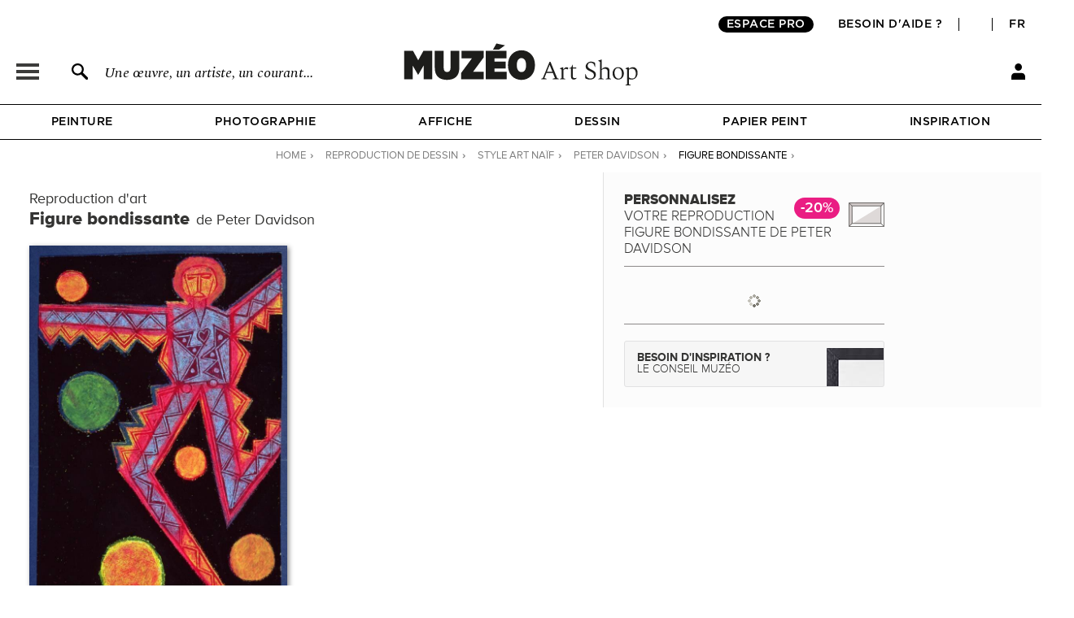

--- FILE ---
content_type: text/html; charset=utf-8
request_url: https://fr.muzeo.com/reproduction-oeuvre/figure-bondissante/peter-davidson
body_size: 21369
content:
<!DOCTYPE html>
<!--[if lte IE 8]>
<script type="text/javascript">
window.location.href="/navigateur_ie.php/";
</script>
<![endif]-->
<!--[if IEMobile 7]><html class="iem7"  lang="fr" dir="ltr"><![endif]-->
<!--[if lte IE 6]><html class="lt-ie9 lt-ie8 lt-ie7"  lang="fr" dir="ltr"><![endif]-->
<!--[if (IE 7)&(!IEMobile)]><html class="lt-ie9 lt-ie8"  lang="fr" dir="ltr"><![endif]-->
<!--[if IE 8]><html class="lt-ie9"  lang="fr" dir="ltr"><![endif]-->
<!--[if IE 9]><html class="ie9"  lang="fr" dir="ltr"><![endif]-->
<!--[if (gte IE 10)|(gt IEMobile 7)]><!-->
<html  lang="fr" dir="ltr">
<!--<![endif]-->
	<head profile="http://www.w3.org/1999/xhtml/vocab">
							<script>window.dataLayer = window.dataLayer || []; function gtag(){dataLayer.push(arguments);}; dataLayer.push({"new_client":"0","item_view":"596130"});dataLayer.push({"Niveau 1":"Page cadre / tableau","Niveau 2":"Contemporain | Art naïf","Niveau 3":"Dessin"});</script>
							<script>(function(w,d,s,l,i){w[l]=w[l]||[];w[l].push({'gtm.start':new Date().getTime(),event:'gtm.js'});var f=d.getElementsByTagName(s)[0],j=d.createElement(s),dl=l!='dataLayer'?'&l='+l:'';j.async=true;j.src='https://www.googletagmanager.com/gtm.js?id='+i+dl;f.parentNode.insertBefore(j,f);})(window,document,'script','dataLayer','GTM-5PRTB6');</script>
							<meta charset="utf-8" />
<link rel="shortcut icon" href="https://fr.muzeo.com/favicon.ico" type="image/vnd.microsoft.icon" />
<meta property="og:title" content="Figure bondissante de Peter Davidson - Reproduction d&#039;art haut de gamme" />
<meta property="og:description" content="Personnalisez Figure bondissante de Peter Davidson et décorez votre intérieur avec une reproduction d&#039;art haut de gamme et réalisée en France." />
<meta property="og:url" content="https://fr.muzeo.com/reproduction-oeuvre/figure-bondissante/peter-davidson" />
<meta property="og:image" content="https://fr.muzeo.com/sites/default/files/styles/image_facebook_repro/public/oeuvres/dessin/contemporain/figure_bondissante216925.jpg" />
<meta property="og:type" content="oeuvre" />
<meta property="og:site_name" content="Muzéo" />
<meta property="og:phone_number" content="01 77 68 63 53" />
<meta property="og:email" content="contact@muzeo.fr" />
<meta property="og:country-name" content="France" />
<meta property="og:postal-code" content="92120" />
<meta property="og:region" content="Ile de France" />
<meta property="og:locality" content="Montrouge" />
<meta property="og:street-address" content="31 Avenue Léon Gambetta" />
<meta name="description" content="Personnalisez Figure bondissante de Peter Davidson et décorez votre intérieur avec une reproduction d&#039;art haut de gamme et réalisée en France." />
<meta name="robots" content="follow, index" />
<meta name="generator" content="Drupal 7 (http://drupal.org)" />
<link rel="canonical" href="https://fr.muzeo.com/reproduction-oeuvre/figure-bondissante/peter-davidson" />
		<title>Figure bondissante de Peter Davidson - Reproduction d'art haut de gamme</title>
		<link rel="apple-touch-icon" sizes="120x120" href="https://fr.muzeo.com/sites/all/themes/muzeo/apple-touch-icon.png">
		<link rel="icon" type="image/png" sizes="32x32" href="https://fr.muzeo.com/sites/all/themes/muzeo/favicon-32x32.png">
		<link rel="icon" type="image/png" sizes="16x16" href="https://fr.muzeo.com/sites/all/themes/muzeo/favicon-16x16.png">
		<link rel="manifest" href="https://fr.muzeo.com/sites/all/themes/muzeo/site.webmanifest">
		<link rel="mask-icon" href="https://fr.muzeo.com/sites/all/themes/muzeo/safari-pinned-tab.svg" color="#5bbad5">
		<meta name="viewport" content="width=device-width, initial-scale=1, maximum-scale=1, minimum-scale=1, user-scalable=no"/>
		<meta http-equiv="cleartype" content="on">
    <meta name="facebook-domain-verification" content="dtqz3425724h42di5q5wk0jl0u198l" />
		<link type="text/css" rel="stylesheet" href="https://fr.muzeo.com/sites/default/files/css/css_kShW4RPmRstZ3SpIC-ZvVGNFVAi0WEMuCnI0ZkYIaFw.css" media="all" />
<link type="text/css" rel="stylesheet" href="https://fr.muzeo.com/sites/default/files/css/css_vBi6Jy7Qpci3IU8sPNb3ao-bm7-ACsHE71yJNyGKP6E.css" media="all" />
<link type="text/css" rel="stylesheet" href="https://fr.muzeo.com/sites/default/files/css/css_qSxcaL9FBlGUTTLyZuS0auERWvRCsrsWabyPfREwT0A.css" media="all" />
<link type="text/css" rel="stylesheet" href="https://fr.muzeo.com/sites/default/files/css/css_1NFQndyMWoKyi3fOEEEZz7oOrMw1PZlMvNTx02Av7iw.css" media="all" />
<link type="text/css" rel="stylesheet" href="https://fr.muzeo.com/sites/default/files/css/css_VBKbsHIQprLhiV0F6-RAeMRUmkT68TbVY0TG3NRDrNg.css" media="all" />
		<script src="https://fr.muzeo.com/sites/all/modules/contrib/jquery_update/replace/jquery/1.7/jquery.min.js?v=1.7.2"></script>
<script src="https://fr.muzeo.com/misc/jquery-extend-3.4.0.js?v=1.7.2"></script>
<script src="https://fr.muzeo.com/misc/jquery-html-prefilter-3.5.0-backport.js?v=1.7.2"></script>
<script src="https://fr.muzeo.com/misc/jquery.once.js?v=1.2"></script>
<script src="https://fr.muzeo.com/misc/drupal.js?t9mw95"></script>
<script src="https://fr.muzeo.com/sites/all/modules/contrib/jquery_update/replace/ui/ui/minified/jquery.ui.core.min.js?v=1.10.2"></script>
<script src="https://fr.muzeo.com/sites/all/modules/contrib/jquery_update/replace/ui/ui/minified/jquery.ui.widget.min.js?v=1.10.2"></script>
<script src="https://fr.muzeo.com/sites/all/modules/contrib/jquery_update/replace/ui/ui/minified/jquery.ui.button.min.js?v=1.10.2"></script>
<script src="https://fr.muzeo.com/sites/all/modules/contrib/jquery_update/replace/ui/ui/minified/jquery.ui.mouse.min.js?v=1.10.2"></script>
<script src="https://fr.muzeo.com/sites/all/modules/contrib/jquery_update/replace/ui/ui/minified/jquery.ui.draggable.min.js?v=1.10.2"></script>
<script src="https://fr.muzeo.com/sites/all/modules/contrib/jquery_update/replace/ui/ui/minified/jquery.ui.position.min.js?v=1.10.2"></script>
<script src="https://fr.muzeo.com/misc/ui/jquery.ui.position-1.13.0-backport.js?v=1.10.2"></script>
<script src="https://fr.muzeo.com/sites/all/modules/contrib/jquery_update/replace/ui/ui/minified/jquery.ui.resizable.min.js?v=1.10.2"></script>
<script src="https://fr.muzeo.com/sites/all/modules/contrib/jquery_update/replace/ui/ui/minified/jquery.ui.dialog.min.js?v=1.10.2"></script>
<script src="https://fr.muzeo.com/misc/ui/jquery.ui.dialog-1.13.0-backport.js?v=1.10.2"></script>
<script src="https://fr.muzeo.com/sites/all/modules/contrib/jquery_update/replace/ui/ui/minified/jquery.ui.menu.min.js?v=1.10.2"></script>
<script src="https://fr.muzeo.com/sites/all/modules/contrib/jquery_update/replace/ui/ui/minified/jquery.ui.autocomplete.min.js?v=1.10.2"></script>
<script src="https://fr.muzeo.com/sites/all/modules/contrib/jquery_update/replace/ui/external/jquery.cookie.js?v=67fb34f6a866c40d0570"></script>
<script src="https://fr.muzeo.com/sites/all/modules/contrib/jquery_update/replace/misc/jquery.form.min.js?v=2.69"></script>
<script src="https://fr.muzeo.com/misc/form-single-submit.js?v=7.103"></script>
<script src="https://fr.muzeo.com/misc/ajax.js?v=7.103"></script>
<script src="https://fr.muzeo.com/sites/all/modules/contrib/jquery_update/js/jquery_update.js?v=0.0.1"></script>
<script src="https://fr.muzeo.com/sites/all/modules/contrib/entityreference/js/entityreference.js?t9mw95"></script>
<script src="https://fr.muzeo.com/sites/all/modules/custom/mzo_affiche_kmg/mzo_affiche_kmg.js?t9mw95"></script>
<script src="https://fr.muzeo.com/sites/all/modules/custom/mzo_artists_list/mzo_artists_list.js?t9mw95"></script>
<script src="https://fr.muzeo.com/sites/all/modules/custom/mzo_backoffice_exe/mzo_backoffice_exe.js?t9mw95"></script>
<script src="https://fr.muzeo.com/sites/all/modules/custom/mzo_bridgeman/js/mzo_bridgeman.js?t9mw95"></script>
<script src="https://fr.muzeo.com/sites/all/modules/custom/mzo_captcha/mzo_captcha.js?t9mw95"></script>
<script src="https://fr.muzeo.com/sites/all/modules/custom/mzo_checkout_payment_theming/mzo_checkout_payment_theming.js?t9mw95"></script>
<script src="https://fr.muzeo.com/sites/all/modules/custom/mzo_configurator/js/mzo_configurator.js?t9mw95"></script>
<script src="https://fr.muzeo.com/sites/all/modules/custom/mzo_configurator/js/jquery.transit.min.js?t9mw95"></script>
<script src="https://fr.muzeo.com/sites/all/modules/custom/mzo_datalayer/mzo_datalayer.js?t9mw95"></script>
<script src="https://fr.muzeo.com/sites/all/modules/custom/mzo_exalead/js/mzo_exalead.js?t9mw95"></script>
<script src="https://fr.muzeo.com/sites/all/modules/custom/mzo_exalead/js/mzo_exalead.admin.js?t9mw95"></script>
<script src="https://fr.muzeo.com/sites/all/modules/custom/mzo_exalead/js/jquery.jqtransform.js?t9mw95"></script>
<script src="https://fr.muzeo.com/sites/all/modules/custom/mzo_faq/mzo_faq.js?t9mw95"></script>
<script src="https://fr.muzeo.com/sites/all/modules/custom/mzo_gift_cards/js/mzo_gift_cards.js?t9mw95"></script>
<script src="https://fr.muzeo.com/sites/all/modules/custom/mzo_google_analytics_4_tag_manager/mzo_google_analytics_4_tag_manager.js?t9mw95"></script>
<script src="https://fr.muzeo.com/sites/all/modules/custom/mzo_homepage_btob_btoc_popup/mzo_homepage_btob_btoc_popup.js?t9mw95"></script>
<script src="https://fr.muzeo.com/sites/all/modules/custom/mzo_inspiration/mzo_inspiration.js?t9mw95"></script>
<script src="https://fr.muzeo.com/sites/all/modules/custom/mzo_offline_ordering/mzo_offline_ordering.js?t9mw95"></script>
<script src="https://fr.muzeo.com/sites/all/modules/custom/mzo_offline_ordering_automating/mzo_offline_ordering_automating.js?t9mw95"></script>
<script src="https://fr.muzeo.com/sites/all/modules/custom/mzo_orders_pending_shipping_address/mzo_orders_pending_shipping_address.js?t9mw95"></script>
<script src="https://fr.muzeo.com/sites/all/modules/custom/mzo_order_logs/js/mzo_order_logs.js?t9mw95"></script>
<script src="https://fr.muzeo.com/sites/all/modules/custom/mzo_pages_html_form_parent_menu_item_autocomplete/mzo_pages_html_form_parent_menu_item_autocomplete.js?t9mw95"></script>
<script src="https://fr.muzeo.com/sites/all/modules/custom/mzo_promotion/mzo_promotion_cadres/mzo_promotion_cadres.js?t9mw95"></script>
<script src="https://fr.muzeo.com/sites/all/modules/custom/mzo_promotion/mzo_promotion_categories/mzo_promotion_categories.js?t9mw95"></script>
<script src="https://fr.muzeo.com/sites/all/modules/custom/mzo_promotion/mzo_promotion_supports/mzo_promotion_supports.js?t9mw95"></script>
<script src="https://fr.muzeo.com/sites/all/modules/custom/mzo_toolbox/js/mzo_toolbox.js?t9mw95"></script>
<script src="https://fr.muzeo.com/sites/all/modules/custom/mzo_ups/js/mzo_ups.js?t9mw95"></script>
<script src="https://fr.muzeo.com/sites/default/files/languages/fr_IlTfrcAvSM_wC3nzm6_flrftVYSkx6oDaok7-bm0AeQ.js?t9mw95"></script>
<script src="https://fr.muzeo.com/sites/all/libraries/colorbox/jquery.colorbox-min.js?t9mw95"></script>
<script src="https://fr.muzeo.com/sites/all/modules/contrib/colorbox/js/colorbox.js?t9mw95"></script>
<script src="https://fr.muzeo.com/sites/all/modules/contrib/colorbox/styles/default/colorbox_style.js?t9mw95"></script>
<script src="https://fr.muzeo.com/sites/all/modules/contrib/colorbox/js/colorbox_load.js?t9mw95"></script>
<script src="https://fr.muzeo.com/sites/all/modules/contrib/colorbox/js/colorbox_inline.js?t9mw95"></script>
<script src="https://fr.muzeo.com/misc/progress.js?v=7.103"></script>
<script src="https://fr.muzeo.com/sites/all/modules/custom/mzo_collection/js/popover.js?t9mw95"></script>
<script src="https://fr.muzeo.com/sites/all/modules/custom/mzo_configurator/js/epic-image-zoom.min.js?t9mw95"></script>
<script src="https://fr.muzeo.com/misc/jquery.form.js?t9mw95"></script>
<script src="https://fr.muzeo.com/sites/all/modules/custom/mzo_configurator/js/mzo_configurator_options.js?t9mw95"></script>
<script src="https://js.stripe.com/v3"></script>
<script src="https://fr.muzeo.com/sites/all/themes/muzeo/js/noty/js/noty/jquery.noty.js?t9mw95"></script>
<script src="https://fr.muzeo.com/sites/all/themes/muzeo/js/noty/js/noty/themes/default.js?t9mw95"></script>
<script src="https://fr.muzeo.com/sites/all/themes/muzeo/js/noty/js/noty/layouts/top.js?t9mw95"></script>
<script src="https://fr.muzeo.com/sites/all/themes/muzeo/js/noty/js/noty/layouts/center.js?t9mw95"></script>
<script src="https://fr.muzeo.com/sites/all/themes/muzeo/js/script_muzeo.js?t9mw95"></script>
<script src="https://fr.muzeo.com/sites/all/themes/muzeo/js/script_ajax.js?t9mw95"></script>
<script src="https://fr.muzeo.com/sites/all/themes/muzeo/js/script_inspiration.js?t9mw95"></script>
<script src="https://fr.muzeo.com/sites/all/themes/muzeo/js/script_muzeo/jquery.backgroundSize.js?t9mw95"></script>
<script src="https://fr.muzeo.com/sites/all/themes/muzeo/js/script_muzeo/kkcountdown.js?t9mw95"></script>
<script src="https://fr.muzeo.com/sites/all/themes/muzeo/js/script_muzeo/jquery.jcarousel.min.js?t9mw95"></script>
<script src="https://fr.muzeo.com/sites/all/themes/muzeo/js/script_muzeo/jquery.touchwipe.min.js?t9mw95"></script>
<script src="https://fr.muzeo.com/sites/all/themes/muzeo/js/script_muzeo/jquery.cookie.js?t9mw95"></script>
<script src="https://fr.muzeo.com/sites/all/themes/muzeo/js/script_muzeo/jquery.animate-colors.js?t9mw95"></script>
<script src="https://fr.muzeo.com/sites/all/themes/muzeo/js/script_muzeo/jquery.scrollorama.min.js?t9mw95"></script>
<script src="https://fr.muzeo.com/sites/all/themes/muzeo/js/script_muzeo/jquery.zoom.min.js?t9mw95"></script>
<script src="https://fr.muzeo.com/sites/all/themes/muzeo/js/script_muzeo/jquery.easing.1.3.js?t9mw95"></script>
<script src="https://fr.muzeo.com/sites/all/themes/muzeo/js/script_muzeo/jquery.jBreadCrumb.1.1.js?t9mw95"></script>
<script src="https://fr.muzeo.com/sites/all/themes/muzeo/js/script_muzeo/jquery.bgpos.js?t9mw95"></script>
<script src="https://fr.muzeo.com/sites/all/themes/muzeo/js/script_muzeo/jquery.placeholder.min.js?t9mw95"></script>
<script src="https://fr.muzeo.com/sites/all/themes/muzeo/js/script_muzeo/jquery.lazy.min.js?t9mw95"></script>
<script src="https://fr.muzeo.com/sites/all/themes/muzeo/responsive/mzo_mobile.js?t9mw95"></script>
<script>jQuery.extend(Drupal.settings, {"basePath":"\/","pathPrefix":"","setHasJsCookie":0,"ajaxPageState":{"theme":"muzeo","theme_token":"MC3ZgKvs2nfxNY5OY8O-EnxLZ-Q0QfW2iNHBg3x2WtE","jquery_version":"1.7","js":{"sites\/all\/modules\/contrib\/jquery_update\/replace\/jquery\/1.7\/jquery.min.js":1,"misc\/jquery-extend-3.4.0.js":1,"misc\/jquery-html-prefilter-3.5.0-backport.js":1,"misc\/jquery.once.js":1,"misc\/drupal.js":1,"sites\/all\/modules\/contrib\/jquery_update\/replace\/ui\/ui\/minified\/jquery.ui.core.min.js":1,"sites\/all\/modules\/contrib\/jquery_update\/replace\/ui\/ui\/minified\/jquery.ui.widget.min.js":1,"sites\/all\/modules\/contrib\/jquery_update\/replace\/ui\/ui\/minified\/jquery.ui.button.min.js":1,"sites\/all\/modules\/contrib\/jquery_update\/replace\/ui\/ui\/minified\/jquery.ui.mouse.min.js":1,"sites\/all\/modules\/contrib\/jquery_update\/replace\/ui\/ui\/minified\/jquery.ui.draggable.min.js":1,"sites\/all\/modules\/contrib\/jquery_update\/replace\/ui\/ui\/minified\/jquery.ui.position.min.js":1,"misc\/ui\/jquery.ui.position-1.13.0-backport.js":1,"sites\/all\/modules\/contrib\/jquery_update\/replace\/ui\/ui\/minified\/jquery.ui.resizable.min.js":1,"sites\/all\/modules\/contrib\/jquery_update\/replace\/ui\/ui\/minified\/jquery.ui.dialog.min.js":1,"misc\/ui\/jquery.ui.dialog-1.13.0-backport.js":1,"sites\/all\/modules\/contrib\/jquery_update\/replace\/ui\/ui\/minified\/jquery.ui.menu.min.js":1,"sites\/all\/modules\/contrib\/jquery_update\/replace\/ui\/ui\/minified\/jquery.ui.autocomplete.min.js":1,"sites\/all\/modules\/contrib\/jquery_update\/replace\/ui\/external\/jquery.cookie.js":1,"sites\/all\/modules\/contrib\/jquery_update\/replace\/misc\/jquery.form.min.js":1,"misc\/form-single-submit.js":1,"misc\/ajax.js":1,"sites\/all\/modules\/contrib\/jquery_update\/js\/jquery_update.js":1,"sites\/all\/modules\/contrib\/entityreference\/js\/entityreference.js":1,"sites\/all\/modules\/custom\/mzo_affiche_kmg\/mzo_affiche_kmg.js":1,"sites\/all\/modules\/custom\/mzo_artists_list\/mzo_artists_list.js":1,"sites\/all\/modules\/custom\/mzo_backoffice_exe\/mzo_backoffice_exe.js":1,"sites\/all\/modules\/custom\/mzo_bridgeman\/js\/mzo_bridgeman.js":1,"sites\/all\/modules\/custom\/mzo_captcha\/mzo_captcha.js":1,"sites\/all\/modules\/custom\/mzo_checkout_payment_theming\/mzo_checkout_payment_theming.js":1,"sites\/all\/modules\/custom\/mzo_configurator\/js\/mzo_configurator.js":1,"sites\/all\/modules\/custom\/mzo_configurator\/js\/jquery.transit.min.js":1,"sites\/all\/modules\/custom\/mzo_datalayer\/mzo_datalayer.js":1,"sites\/all\/modules\/custom\/mzo_exalead\/js\/mzo_exalead.js":1,"sites\/all\/modules\/custom\/mzo_exalead\/js\/mzo_exalead.admin.js":1,"sites\/all\/modules\/custom\/mzo_exalead\/js\/jquery.jqtransform.js":1,"sites\/all\/modules\/custom\/mzo_faq\/mzo_faq.js":1,"sites\/all\/modules\/custom\/mzo_gift_cards\/js\/mzo_gift_cards.js":1,"sites\/all\/modules\/custom\/mzo_google_analytics_4_tag_manager\/mzo_google_analytics_4_tag_manager.js":1,"sites\/all\/modules\/custom\/mzo_homepage_btob_btoc_popup\/mzo_homepage_btob_btoc_popup.js":1,"sites\/all\/modules\/custom\/mzo_inspiration\/mzo_inspiration.js":1,"sites\/all\/modules\/custom\/mzo_offline_ordering\/mzo_offline_ordering.js":1,"sites\/all\/modules\/custom\/mzo_offline_ordering_automating\/mzo_offline_ordering_automating.js":1,"sites\/all\/modules\/custom\/mzo_orders_pending_shipping_address\/mzo_orders_pending_shipping_address.js":1,"sites\/all\/modules\/custom\/mzo_order_logs\/js\/mzo_order_logs.js":1,"sites\/all\/modules\/custom\/mzo_pages_html_form_parent_menu_item_autocomplete\/mzo_pages_html_form_parent_menu_item_autocomplete.js":1,"sites\/all\/modules\/custom\/mzo_promotion\/mzo_promotion_cadres\/mzo_promotion_cadres.js":1,"sites\/all\/modules\/custom\/mzo_promotion\/mzo_promotion_categories\/mzo_promotion_categories.js":1,"sites\/all\/modules\/custom\/mzo_promotion\/mzo_promotion_supports\/mzo_promotion_supports.js":1,"sites\/all\/modules\/custom\/mzo_toolbox\/js\/mzo_toolbox.js":1,"sites\/all\/modules\/custom\/mzo_ups\/js\/mzo_ups.js":1,"public:\/\/languages\/fr_IlTfrcAvSM_wC3nzm6_flrftVYSkx6oDaok7-bm0AeQ.js":1,"sites\/all\/libraries\/colorbox\/jquery.colorbox-min.js":1,"sites\/all\/modules\/contrib\/colorbox\/js\/colorbox.js":1,"sites\/all\/modules\/contrib\/colorbox\/styles\/default\/colorbox_style.js":1,"sites\/all\/modules\/contrib\/colorbox\/js\/colorbox_load.js":1,"sites\/all\/modules\/contrib\/colorbox\/js\/colorbox_inline.js":1,"misc\/progress.js":1,"sites\/all\/modules\/custom\/mzo_collection\/js\/popover.js":1,"sites\/all\/modules\/custom\/mzo_configurator\/js\/epic-image-zoom.min.js":1,"misc\/jquery.form.js":1,"sites\/all\/modules\/custom\/mzo_configurator\/js\/mzo_configurator_options.js":1,"https:\/\/js.stripe.com\/v3":1,"sites\/all\/themes\/muzeo\/js\/noty\/js\/noty\/jquery.noty.js":1,"sites\/all\/themes\/muzeo\/js\/noty\/js\/noty\/themes\/default.js":1,"sites\/all\/themes\/muzeo\/js\/noty\/js\/noty\/layouts\/top.js":1,"sites\/all\/themes\/muzeo\/js\/noty\/js\/noty\/layouts\/center.js":1,"sites\/all\/themes\/muzeo\/js\/script_muzeo.js":1,"sites\/all\/themes\/muzeo\/js\/script_ajax.js":1,"sites\/all\/themes\/muzeo\/js\/script_inspiration.js":1,"sites\/all\/themes\/muzeo\/js\/script_muzeo\/jquery.backgroundSize.js":1,"sites\/all\/themes\/muzeo\/js\/script_muzeo\/kkcountdown.js":1,"sites\/all\/themes\/muzeo\/js\/script_muzeo\/jquery.jcarousel.min.js":1,"sites\/all\/themes\/muzeo\/js\/script_muzeo\/jquery.touchwipe.min.js":1,"sites\/all\/themes\/muzeo\/js\/script_muzeo\/jquery.cookie.js":1,"sites\/all\/themes\/muzeo\/js\/script_muzeo\/jquery.animate-colors.js":1,"sites\/all\/themes\/muzeo\/js\/script_muzeo\/jquery.scrollorama.min.js":1,"sites\/all\/themes\/muzeo\/js\/script_muzeo\/jquery.zoom.min.js":1,"sites\/all\/themes\/muzeo\/js\/script_muzeo\/jquery.easing.1.3.js":1,"sites\/all\/themes\/muzeo\/js\/script_muzeo\/jquery.jBreadCrumb.1.1.js":1,"sites\/all\/themes\/muzeo\/js\/script_muzeo\/jquery.bgpos.js":1,"sites\/all\/themes\/muzeo\/js\/script_muzeo\/jquery.placeholder.min.js":1,"sites\/all\/themes\/muzeo\/js\/script_muzeo\/jquery.lazy.min.js":1,"sites\/all\/themes\/muzeo\/responsive\/mzo_mobile.js":1},"css":{"modules\/system\/system.base.css":1,"modules\/system\/system.menus.css":1,"modules\/system\/system.messages.css":1,"modules\/system\/system.theme.css":1,"misc\/ui\/jquery.ui.core.css":1,"misc\/ui\/jquery.ui.theme.css":1,"misc\/ui\/jquery.ui.button.css":1,"misc\/ui\/jquery.ui.resizable.css":1,"misc\/ui\/jquery.ui.dialog.css":1,"misc\/ui\/jquery.ui.menu.css":1,"misc\/ui\/jquery.ui.autocomplete.css":1,"modules\/field\/theme\/field.css":1,"sites\/all\/modules\/contrib\/field_hidden\/field_hidden.css":1,"sites\/all\/modules\/custom\/mzo_affiche_kmg\/mzo_affiche_kmg.css":1,"sites\/all\/modules\/custom\/mzo_artists_list\/mzo_artists_list.css":1,"sites\/all\/modules\/custom\/mzo_backoffice_exe\/mzo_backoffice_exe.css":1,"sites\/all\/modules\/custom\/mzo_captcha\/mzo_captcha.css":1,"sites\/all\/modules\/custom\/mzo_checkout_payment_theming\/mzo_checkout_payment_theming.css":1,"sites\/all\/modules\/custom\/mzo_collection\/css\/mzo_collection.css":1,"sites\/all\/modules\/custom\/mzo_configurator\/css\/mzo_configurator_options.css":1,"sites\/all\/modules\/custom\/mzo_exalead\/css\/mzo_exalead.css":1,"sites\/all\/modules\/custom\/mzo_exalead\/css\/jqtransform.css":1,"sites\/all\/modules\/custom\/mzo_faq\/mzo_faq.css":1,"sites\/all\/modules\/custom\/mzo_gift_cards\/css\/mzo_gift_cards.css":1,"sites\/all\/modules\/custom\/mzo_google_analytics_4_tag_manager\/mzo_google_analytics_4_tag_manager.css":1,"sites\/all\/modules\/custom\/mzo_homepage_btob_btoc_popup\/mzo_homepage_btob_btoc_popup_webfonts.css":1,"sites\/all\/modules\/custom\/mzo_homepage_btob_btoc_popup\/mzo_homepage_btob_btoc_popup.css":1,"sites\/all\/modules\/custom\/mzo_homepage_btob_btoc_popup\/mzo_homepage_btob_btoc_popup_992.css":1,"sites\/all\/modules\/custom\/mzo_homepage_btob_btoc_popup\/mzo_homepage_btob_btoc_popup_1400.css":1,"sites\/all\/modules\/custom\/mzo_inspiration\/mzo_inspiration.css":1,"sites\/all\/modules\/custom\/mzo_orders_pending_shipping_address\/mzo_orders_pending_shipping_address.css":1,"sites\/all\/modules\/custom\/mzo_order_logs\/css\/mzo_order_logs.css":1,"modules\/node\/node.css":1,"modules\/user\/user.css":1,"sites\/all\/modules\/contrib\/views\/css\/views.css":1,"sites\/all\/modules\/contrib\/colorbox\/styles\/default\/colorbox_style.css":1,"sites\/all\/modules\/contrib\/ctools\/css\/ctools.css":1,"sites\/all\/modules\/contrib\/panels\/css\/panels.css":1,"sites\/all\/modules\/contrib\/tagclouds\/tagclouds.css":1,"sites\/all\/modules\/contrib\/panels\/plugins\/layouts\/twocol_stacked\/twocol_stacked.css":1,"sites\/all\/modules\/custom\/mzo_collection\/css\/popover.css":1,"public:\/\/ctools\/css\/ad57ff1546b4e3e493a0d16eb09e3ad9.css":1,"sites\/all\/themes\/muzeo\/templates\/panels\/plugins\/layouts\/muzeo_site_template\/muzeo_site_template.css":1,"sites\/all\/themes\/muzeo\/system.menus.css":1,"sites\/all\/themes\/muzeo\/css\/normalize.css":1,"sites\/all\/themes\/muzeo\/css\/wireframes.css":1,"sites\/all\/themes\/muzeo\/css\/layouts\/responsive-sidebars.css":1,"sites\/all\/themes\/muzeo\/css\/page-backgrounds.css":1,"sites\/all\/themes\/muzeo\/css\/tabs.css":1,"sites\/all\/themes\/muzeo\/css\/pages.css":1,"sites\/all\/themes\/muzeo\/css\/blocks.css":1,"sites\/all\/themes\/muzeo\/css\/navigation.css":1,"sites\/all\/themes\/muzeo\/css\/views-styles.css":1,"sites\/all\/themes\/muzeo\/css\/nodes.css":1,"sites\/all\/themes\/muzeo\/css\/comments.css":1,"sites\/all\/themes\/muzeo\/css\/forms.css":1,"sites\/all\/themes\/muzeo\/css\/fields.css":1,"sites\/all\/themes\/muzeo\/css\/print.css":1,"sites\/all\/themes\/muzeo\/css\/styles.css":1,"sites\/all\/themes\/muzeo\/css\/tabs_product.css":1,"sites\/all\/themes\/muzeo\/js\/uniforms\/css\/uniform.default.css":1,"sites\/all\/themes\/muzeo\/css\/kit_webfont.css":1,"sites\/all\/themes\/muzeo\/responsive\/mzo_mobile.css":1,"sites\/all\/themes\/muzeo\/css\/wysiwyg.css":1}},"colorbox":{"opacity":"0.85","current":"{current} sur {total}","previous":"\u00ab Pr\u00e9c.","next":"Suivant \u00bb","close":"Fermer","maxWidth":"98%","maxHeight":"98%","fixed":true,"mobiledetect":true,"mobiledevicewidth":"480px","file_public_path":"\/sites\/default\/files","specificPagesDefaultValue":"admin*\nimagebrowser*\nimg_assist*\nimce*\nnode\/add\/*\nnode\/*\/edit\nprint\/*\nprintpdf\/*\nsystem\/ajax\nsystem\/ajax\/*"},"jcarousel":{"ajaxPath":"\/jcarousel\/ajax\/views"},"better_exposed_filters":{"views":{"mzo_homepage_blocks":{"displays":{"panel_pane_1":{"filters":[]}}}}},"node":{"public_dir_path":"https:\/\/fr.muzeo.com\/sites\/default\/files","image_basse_def":"https:\/\/fr.muzeo.com\/sites\/default\/files\/styles\/image_basse_def\/public\/oeuvres\/dessin\/contemporain\/figure_bondissante216925.jpg","image_moyenne_def":"https:\/\/fr.muzeo.com\/sites\/default\/files\/styles\/image_moyenne_def\/public\/oeuvres\/dessin\/contemporain\/figure_bondissante216925.jpg","image_thumbnail":"https:\/\/fr.muzeo.com\/sites\/default\/files\/styles\/image_thumb_def\/public\/oeuvres\/dessin\/contemporain\/figure_bondissante216925.jpg","title":"Figure bondissante","artiste":"Peter Davidson","get_support":0,"get_format":0,"get_cadre":0,"get_option":0},"page":{"data_type":"oeuvre","data_id":"596130","more_id":"511465","param_id":0,"tag_effiliation":true,"showroom_closed_dates":0,"showroom_opened_we":0,"standard_telephone_fr":"01 84 80 55 35","standard_telephone_en":"+33 (0)1 84 80 55 35","email_client_fr":"service-client@muzeo.fr","email_client_en":"customer@muzeo.com","showroom_time_list_afternoon":0,"showroom_time_list_friday_afternoon":0},"urlIsAjaxTrusted":{"\/reproduction-oeuvre\/figure-bondissante\/peter-davidson":true},"rmb_lang":"fr","pxformat":"ttc"});</script>
					<meta name="p:domain_verify" content="84ff3fbd7083038ef2cf27b7bd0c1181"/>
			<link rel="alternate" href="https://en.muzeo.com/art-print/leaping-figure/peter-davidson" hreflang="en" /><link rel="alternate" href="https://fr.muzeo.com/reproduction-oeuvre/figure-bondissante/peter-davidson" hreflang="fr" />			<!--IE-->
							<!--[if lt IE 9]>
				<script src="/sites/all/themes/zen/js/html5-respond.js"></script>
				<![endif]-->
						<!--[if IE 9]>
			<style type="text/css">
				.section-cart table.views-table.cols-6{border-collapse: collapse; zoom:1; clear: both; margin-bottom: 10px; position: relative;}
				input.form-radio{background-image: none; background-repeat: no-repeat; background-position: none;}
				input.form-radio:checked{background-image: none; background-repeat: no-repeat; background-position: none;}
				input.form-radio{background-image: none;}
				input.form-radio:checked{background-image: none;}
			</style>
			<![endif]-->
			</head>
	<body data-origine="" data-inscription-newsletter="" data-uid="0" data-order-id="0" data-order-shipping-country="" class="html not-front not-logged-in no-sidebars page-node page-node- page-node-596130 node-type-oeuvre   i18n-fr section-reproduction-oeuvre page-panels" >
										<noscript><iframe src="https://www.googletagmanager.com/ns.html?id=GTM-5PRTB6" height="0" width="0" style="display:none;visibility:hidden"></iframe></noscript>
											<div id="container">
    <div id="scripts">
        <div class="ctn_panes_scripts">
            <div class="cnt_panes_mzo_popin_login">
<div class="panel-pane pane-mzo-popin-login" >
            <div class="pane-content">
    <div id="popin_login_container" style="display: none;"></div>  </div>
    </div>
</div>
<div class="cnt_panes_mzo_popin_news">
<div class="panel-pane pane-mzo-popin-news" >
            <div class="pane-content">
    <div id="popin_news" style="display: none;"><div id="popin_news_container"><div id="popin_news_container_left"><div id="popin_news_container_left_header"><p id="popin_news_container_left_header_title">Inscrivez-vous à notre<br />newsletter et bénéficiez<br />de 5% sur votre première<br />commande <span>Muzéo</span></p></div><div id="popin_news_container_left_content"><p id="popin_news_container_left_content_first">Recevez nos offres exclusives,<br />des contenus artistiques inspirant et passionnants,<br />et quelques surprises.</p><div><input title="Votre E-mail" placeholder="Votre E-mail" onfocus="if(this.placeholder == 'Votre E-mail') { this.placeholder = ''; }" onblur="if(this.placeholder == '') { this.placeholder = 'Votre E-mail'; }" autocomplete="off" type="text" class="popin_news_mail" name="popin_news_mail" size="45" maxlength="128" /><div class="popin_news_submit_email">VALIDER</div></div><p id="popin_news_container_left_content_second">Nous ne partageons pas votre adresse e-mail<br />et vous pouvez vous désabonner à tout moment.</p></div><div id="popin_news_container_left_footer"><p>A droite : Work or leisure - Iryna Kuznetsova (Iridi)</p></div></div><div id="popin_news_container_right"></div></div></div>  </div>
    </div>
</div>
<div class="cnt_panes_pane_navigation">
<div class="panel-pane pane-pane-navigation" >
            <div class="pane-content">
    <div id="navigation" class="menu withprimary withsecondary ">
      <div id="primary" class="clear-block">
      <div id="title_main_menu" class="menu_title">
	Menu	<span id="close_main_menu">&nbsp;</span>
</div>
<div id="content_main_menu">
			<div class="menu_title">Cadre / Tableau</div>
									<span data="24667" id="menu_link_photographie" class="menu_link menu_link_niv1">Photographie</span><br />
												<span data="24668" id="menu_link_peinture" class="menu_link menu_link_niv1">Peinture</span><br />
												<span data="24669" id="menu_link_affiche" class="menu_link menu_link_niv1">Affiche</span><br />
												<a href="https://fr.muzeo.com/categorie/dessin" id="menu_link_dessin" class="menu_link menu_link_niv1">Dessin</a><br />
												<span data="24671" id="menu_link_artistes" class="menu_link menu_link_niv1">Artistes</span><br />
								<div class="menu_title">Papier Peint</div>
									<a href="https://fr.muzeo.com/papier-peint-tableau-panoramique" id="menu_link_tous-nos-papier-peints" class="menu_link menu_link_niv1">Tous nos Papier peints</a><br />
								<div class="menu_title">Abat-Jour</div>
									<a href="https://fr.muzeo.com/abat-jour-tableau" id="menu_link_tous-nos-abat-jours" class="menu_link menu_link_niv1">Tous nos Abat-Jours</a><br />
								<div class="menu_title">Conseils</div>
									<a href="https://fr.muzeo.com/inspiration" id="menu_link_inspiration" class="menu_link menu_link_niv1">Inspiration</a><br />
												<a href="https://fr.muzeo.com/conseil/idees-deco" id="menu_link_styles-decos" class="menu_link menu_link_niv1">Styles décos</a><br />
												<a href="https://fr.muzeo.com/conseil/pro" id="menu_link_espaces-pros" class="menu_link menu_link_niv1">Espaces pros</a><br />
												<a href="https://fr.muzeo.com/conseil/idees-cadeaux" id="menu_link_idees-cadeaux" class="menu_link menu_link_niv1">Idées cadeaux</a><br />
								<div class="menu_title">Services</div>
									<a href="https://fr.muzeo.com/carte-cadeau" id="menu_link_carte-cadeau" class="menu_link menu_link_niv1">Carte cadeau</a><br />
												<a href="https://fr.muzeo.com/collections/collections" id="menu_link_collections" class="menu_link menu_link_niv1">Collections</a><br />
												<a href="https://fr.muzeo.com/muzeo-pro" id="menu_link_pour-les-professionnels" class="menu_link menu_link_niv1">Pour les professionnels</a><br />
						</div>
    </div>
    </div>
  </div>
    </div>
</div>
<div class="cnt_panes_simple_form">
<div class="panel-pane pane-simple-form" >
            <div class="pane-content">
    <form action ="/" action="/reproduction-oeuvre/figure-bondissante/peter-davidson" method="post" id="ctools-mzo-simple-form" accept-charset="UTF-8"><div><div class="form-item form-type-textfield form-item-query">
 <input class="custom_search form-text" placeholder="Cherchez des artistes, oeuvres, styles ou sujets..." onfocus="if(this.placeholder == &#039;Cherchez des artistes, oeuvres, styles ou sujets...&#039;) { this.placeholder = &#039;&#039;; }" onblur="if(this.placeholder == &#039;&#039;) { this.placeholder = &#039;Cherchez des artistes, oeuvres, styles ou sujets...&#039;; }" autocomplete="off" title="Cherchez des artistes, oeuvres, styles ou sujets..." type="text" id="edit-query" name="query" value="" size="60" maxlength="128" />
</div>
<input type="submit" id="edit-search" name="op" value="Soumettre" class="form-submit" /><div class="result_suggest_container"></div><span class="close_search_bar"></span><input type="hidden" name="form_id" value="ctools_mzo_simple_form" />
</div></form>  </div>
    </div>
</div>
        </div>
    </div>
    <div id="header_content">
    <div id="banner_promo"><div class="header_message_container header_table"><div class="header_message color_dark_grey"><span id="header_message_close"></span><div class="header_message_body">-20% sur tout le site jusqu'au 01/02</div></div></div></div>    <div id="header_first"><div class="first-header-mobile">
	<header class="first-header container-fluid" style="display: block;">
		<div class="row">
			<div class="column">
				<a target="_blank" id="first-header-pro" href="https://pro.muzeo.com/fr">Espace pro				</a>
				<a id="first-header-help" href="https://fr.muzeo.com/faq">Besoin d'aide ?				</a>
				<a id="first-header-currency" href="#"><div id='currency_switcher_container'><div id='currency_switcher_bouton'><strong></strong></div><div class='currency_switcher_hover'><div class='currency_switcher_hover_cell'><div class='dropdown_title'>Changer de devise</div><form class="form_currency" name="form_currency" method="post" accept-charset="UTF-8"><select title="Choose currency" class="currency_selector" name="currency" class="form-select" onchange="form_currency.submit(currency)"><option redirect="none" value="EUR">&euro; EUROS</option><option redirect="none" value="GBP">&pound; GBP</option></select><input type="submit" style="display:none;"></form></div></div></div></a>
				<a id="first-header-language" style="padding-right: 0; border: none;" href="#"><div id='language_switcher_container'><div id='language_switcher_bouton'><strong>fr</strong></div><div class='language_switcher_hover'><div class='language_switcher_hover_cell'><div class='dropdown_title'>Changer de langue</div><form class="form_language" name="form_language" method="post" accept-charset="UTF-8"><select title="Choix de la langue d'installation" class="language_selector" name="language" class="form-select"><option url="https://en.muzeo.com/art-print/leaping-figure/peter-davidson" value="en">English</option><option url="https://fr.muzeo.com/reproduction-oeuvre/figure-bondissante/peter-davidson" value="fr" selected="selected">Français</option></select><input type="submit" style="display:none;"></form></div></div></div></a>
			</div>
		</div>
	</header>
</div>
</div>    <div id="header_second"><header class="second-header container-fluid">
	<div class="row">
		<div class="col column nav-column d-flex justify-content-start align-items-start">
			<a href="#" id="header_left_menu">
				<img src="/sites/all/themes/muzeo/images/header/icon_menu.svg" height="20px">
			</a>
			<a href="#" id="header_left_search">
				<img src="/sites/all/themes/muzeo/images/header_2/icon_search.svg" height="20px">
				<p class="spectral-body-4">Une œuvre, un artiste, un courant...</p>
			</a>
		</div>
		<div class="col column header-logo-column">
			<a class="header-logo" href="https://fr.muzeo.com/">				<img src="/sites/all/themes/muzeo/images/header_2/logo_fr.svg" height="58px" class="header-logo-desktop" />
				<img src="/sites/all/themes/muzeo/images/header_2/logo_small.svg" height="27px" class="header-logo-mobile" />
			</a>
		</div>
		<div class="col column icon-column d-flex justify-content-end align-items-end">
			<div id='header_right_cart_container' class='header_cells'>
				<a href='/cart' id='header_right_cart'>
					<span class='header_right_cart_icon cart_empty lazy' data-src='/sites/all/themes/muzeo/images/header/icon_cart_empty_2.svg'></span>
					<span class='header_right_cart_icon cart_full lazy' data-src='/sites/all/themes/muzeo/images/header/icon_cart_full_2.svg'></span>
					<span id='header_right_cart_quant' class='cart-load-data'></span>
				</a>
			</div>
			<div id='header_right_user_container' class='header_cells'>
				<a href='#' id='header_right_user' class='user_menu_loading'>
					<span id='header_right_user_icon'></span>
					<span id='header_right_user_title'>
						<span class='ajax-load'></span>
					</span>
				</a>
			</div>
		</div>
	</div>
</header>
</div>    <div id="header_menu"><nav class="menu-header nav-scroller container-fluid">
	<div class="flex-wrap">
		<ul id="sub-menu-shop" class="nav">
			<li class="nav-item"><a href="https://fr.muzeo.com/categorie/peinture" class="nav-link link-dark">Peinture</a></li><li class="nav-item"><a href="https://fr.muzeo.com/categorie/photo" class="nav-link link-dark">Photographie</a></li><li class="nav-item"><a href="https://fr.muzeo.com/categorie/affiche" class="nav-link link-dark">Affiche</a></li><li class="nav-item"><a href="https://fr.muzeo.com/categorie/dessin" class="nav-link link-dark">Dessin</a></li><li class="nav-item"><a href="https://fr.muzeo.com/papier-peint-tableau-panoramique" class="nav-link link-dark">Papier peint</a></li><li class="nav-item"><a href="https://fr.muzeo.com/inspiration" class="nav-link link-dark">Inspiration</a></li>								</ul>
	</div>
</nav>
</div>    </div>
    <div id="main_content">
        <div class="ctn_panes_main_content" itemscope itemtype="http://schema.org/Product"><nav class="breadcrumb" role="navigation"><ol><li><a href="/">Home</a><b>›</b> </li><li><a href="/categorie/dessin">Reproduction de dessin</a><b>›</b> </li><li><a href="/reproduction-dessins/style-art-naif">Style Art naïf</a><b>›</b> </li><li><a href="/artiste/peter-davidson">Peter Davidson</a><b>›</b> </li><li>Figure bondissante<b>›</b> </li></ol></nav><div class="cnt_panes_mzo_pane_messages">
<div class="panel-pane pane-mzo-pane-messages" >
            <div class="pane-content">
       </div>
    </div>
</div>
<div class="cnt_panes_page_content">
<div class="panel-pane pane-page-content" >
            <div class="pane-content">
    

<div class="panel-2col-stacked clearfix panel-display" >
  
  <div class="center-wrapper">
    <div class="panel-col-first panel-panel">
      <div class="inside"><div class="cnt_panes_node_content">
<div class="panel-pane pane-node-content" >
            <div class="pane-content">
    <div id="node-596130" class="node node-oeuvre view-mode-full clearfix">
    <div class="title-wrapper">
		<h1  class="node__title node-title">
			<span class="commande_oeuvre">
				Reproduction d'art			</span>
			<span class="title_oeuvre" itemprop="name">Figure bondissante</span><span class="artist_oeuvre"> de Peter Davidson</span>		</h1>
		<input type="hidden" id="node_oeuvre" value="596130">
  </div>
  	<div class="content">
		<div id="content-left">
			<div id="img-need-zoom" tpopin="Agrandissement" hpopin="#img_popin" class="big_img_div colorbox_popin_repro ">
									<img itemprop="image" src="https://fr.muzeo.com/sites/default/files/styles/image_basse_def/public/oeuvres/dessin/contemporain/figure_bondissante216925.jpg" />
				  <div class="img-tl"></div><div class="img-t"></div><div class="img-tr"></div>
				  <div class="img-l"></div><div class="img-r"></div>
				  <div class="img-bl"></div><div class="img-b"></div><div class="img-br"></div>
				 			</div>
			<div class="img-no-display" style="display:none;">
									<div class="field field-name-field-image-moyenne-definition field-type-image field-label-hidden"><div class="field-items"><div class="field-item even"><img src="https://fr.muzeo.com/sites/default/files/styles/image_moyenne_def/public/oeuvres/dessin/contemporain/figure_bondissante216925.jpg" width="760" height="1200" /></div></div></div>													<img id='img_deja_consulte' src='https://fr.muzeo.com/sites/default/files/styles/img_deja_consulte/public/oeuvres/dessin/contemporain/figure_bondissante216925.jpg' style='width:80px; height:80px; position:relative; display:block; float:none;' />							</div>
			<div id="mes_page" tpopin="En situation" hpopin="#mes_popin" class="colorbox_popin_repro">&nbsp;</div>
			<div class="wrapper-bottom">
				<div id="image_switch_buttons">
					<div id="boutons_oeuvre_thumbs_img" class="boutons_oeuvre_thumbs active">
						<div id="img_thumb" class="bouton_oeuvre_thumbs">&nbsp;</div>
						<div id="img_thumb_label" class="thumb_label">L'oeuvre</div>
					</div>
					<div id="boutons_oeuvre_thumbs_mes" class="boutons_oeuvre_thumbs">
						<div id="mes_thumb" class="bouton_oeuvre_thumbs">&nbsp;</div>
						<div id="mes_thumb_label" class="thumb_label">En situation</div>
					</div>
					<div id="boutons_oeuvre_thumbs_info" class="boutons_oeuvre_thumbs">
						<div id="info_thumb" tpopin="Finitions du support" hpopin="#selection_config_container" class="bouton_oeuvre_thumbs colorbox_popin_repro">&nbsp;</div>
						<div id="info_thumb_label" class="thumb_label">Finitions<br />du support</div>
					</div>
				</div>
								<div id="collection">
					<div style="position:relative;"><a href="/collections/add/596130/nojs" id="link-popover-node-596130" class="use-ajax attach-popover" data-popover="popover-node-596130" rel="nofollow">Collectionnez</a><div id="popover-node-596130" class="popover top">
	<div class="arrow"></div>
	<div class="popover-title">Ajouter une oeuvre à ma collection</div>
	<div class="popover-content">
		<!-- Content -->
	</div>
</div></div>				</div>
								<div id="partage">
					<span id="partage_link">Partagez</span>
					<div id="partage_popup">
						<div id="partage_popup_title">Partagez sur...</div>
						<div><a href="https://www.facebook.com/sharer/sharer.php?u=https://fr.muzeo.com/reproduction-oeuvre/figure-bondissante/peter-davidson" target="_blank" class="facebook popup_facebook_small" title="Facebook">&nbsp;</a></div>
						<div><a href="https://twitter.com/share?url=https://fr.muzeo.com/reproduction-oeuvre/figure-bondissante/peter-davidson&text=Edition d'art et de photo / Muzéo Figure bondissante de Peter Davidson @MUZEOPARIS" target="_blank" class="twitter popup_twitter_small" title="Twitter">&nbsp;</a></div>
						<div class="pinterest"><a class="popup_pinterest_small" href="https://pinterest.com/pin/create/button/?url=https://fr.muzeo.com/reproduction-oeuvre/figure-bondissante/peter-davidson&media=https://fr.muzeo.com/sites/default/files/styles/image_moyenne_def/public/oeuvres/dessin/contemporain/figure_bondissante216925.jpg&description=Muzéo, Edition d'art et de photo | Figure bondissante de Peter Davidson © Peter Davidson / Bridgeman Images" target="_blank" title="Pinterest">&nbsp;</a></div>
						<div id="partage_popup_title_arrow">&nbsp;</div>
					</div>
				</div>
			</div>
			<!--Popin 1 : Agrandissement-->
			<div id="img_popin">&nbsp;</div>
			<!--Popin 2 : Mise en situation-->
			<div id="mes_popin">&nbsp;</div>
			<!--Popin 3 : Detail/Finition-->
			<div id="selection_config_container" style="display:none">
				<div class="selection_config">
						<div class="selection_config_detail">
							<div class="selected_element_left">
								<label>Finitions du support</label>
								<div>&nbsp;</div>
								<div class="selected_element_title"></div>
								<div>&nbsp;</div>
								<div class="selected_element_p1"></div>
								<div>&nbsp;</div>
								<div class="selected_element_p2"></div>
							</div>
							<div class="selected_element_image"></div>
							<div class="clear-both"></div>
						</div>
						<div class="popin_selection_thumbs active" data="supports">
							<div id="selected_supports_title" class="popin_selection_title"></div>
							<div id="selected_supports_image"></div>
						</div>
						<div class="popin_selection_thumbs" data="cadres">
							<div id="selected_cadres_title" class="popin_selection_title"></div>
							<div id="selected_cadres_image"></div>
						</div>
						<div class="popin_selection_thumbs last" data="options">
							<div id="selected_options_title" class="popin_selection_title"></div>
							<div id="selected_options_image"></div>
						</div>
				</div>
			</div>
			<!--Popins configurateur-->
			<div id="popin_configurator_container" style="display:none">
				<button type="button" id="popin_configurator_arrow_left"></button>
				<div id="popin_configurator">
					<div id="popin_configurator_header">
						<div id="popin_configurator_title"></div>
						<div id="popin_configurator_icons"></div>
					</div>
					<div id="popin_configurator_body">
						<div id="popin_configurator_left">
							<div id="popin_configurator_name"></div>
							<div id="popin_configurator_preview"></div>
							<div id="popin_configurator_description"></div>
						</div>
						<div id="popin_configurator_right">
							<div id="popin_configurator_image"></div>
						</div>
					</div>
				</div>
				<button type="button" id="popin_configurator_arrow_right"></button>
			</div>
			<!--Price responsive-->
			<div id="edit-price-responsive" class="form-item"></div>
		</div>
	</div>
	<div class="clear-both"></div>
</div>
  </div>
    </div>
</div>
<div class="cnt_panes_mzo_keywords_oeuvre">
<div class="panel-pane pane-mzo-keywords-oeuvre" >
            <div class="pane-content">
    <div class="panes_oeuvres_keywords"><span>Sujets : </span><span class="keywords_list">Abstraction</span></div><div class="panes_oeuvres_copyright">(Ref : <span id='ref_product'>216925</span>) <span class="copyright_link">© Peter Davidson / Bridgeman Images</span></div>  </div>
    </div>
</div>
<div class="cnt_panes_mzo_tags_oeuvre">
<div class="panel-pane pane-mzo-tags-oeuvre" >
            <div class="pane-content">
    <div class="panes_oeuvres_tags"><div class="panes_oeuvres_tags_label coups_de_coeur fr"></div><div class="panes_oeuvres_tags_text">Nous avons craqué pour ce dessin, alors nous souhaitons vous la faire découvrir.</div></div>  </div>
    </div>
</div>
</div>
    </div>
    <div class="panel-col-last panel-panel">
      <div class="inside"><div class="cnt_panes_mzo_configurator_ajax">
<div class="panel-pane pane-mzo-configurator-ajax" >
            <div class="pane-content">
    <div class="cnt_panes_mzo_configurator-mzo_configurator_block"><div class="contextual-links-region panel-pane pane-block pane-mzo-configurator-mzo-configurator-block"><div id="config_header"><span class="sujets_oeuvre"><span>Sujets: </span>Abstraction</span><span class="keywords_oeuvre"><span>Mots-clés: </span></span><span class="copyright_oeuvre">(Ref : <span id='ref_product'>216925</span>) <span class="copyright_link">© Peter Davidson / Bridgeman Images</span></span></div><div id="title_config_pg_reproduction"><h2>Personnalisez&nbsp;<br /><span>Votre reproduction&nbsp;</span><br /><span class="title_oeuvre">Figure bondissante</span> <span>DE</span> <span class="title_artist"> Peter Davidson</span></h2><span class='config_promo'>-20%</span></div><div class="pane-content"><div class="product_form configuration"><div class="ajax-load">&nbsp;</div></div></div></div></div>  </div>
    </div>
</div>
<div class="cnt_panes_mzo_avis_verifies_produit_note">
<div class="panel-pane pane-mzo-avis-verifies-produit-note" >
            <div class="pane-content">
    <div class="skeepers_product__stars" data-product-id="596130"></div>  </div>
    </div>
</div>
<div class="cnt_panes_mzo_banner_product_conseil_muzeo">
<div class="panel-pane pane-mzo-banner-product-conseil-muzeo" >
            <div class="pane-content">
    <div id="conseil_muzeo_container"><div id='conseil_muzeo_button' style='background-image:url(https://fr.muzeo.com/sites/default/files/styles/original/public/cat_3.jpg)'><div id='conseil_muzeo_button_title'><strong>Besoin d'inspiration ?</strong><br />Le conseil Muzéo</div></div><div id='conseil_muzeo_popup'><div id='conseil_muzeo_popup_content' style='background-image:url(https://fr.muzeo.com/sites/default/files/styles/original/public/cat_3.jpg)'><h2 id="conseil_muzeo_title">Le conseil Muzéo pour <span class="title_oeuvre">Figure bondissante</span>  de <a href='/artiste/peter-davidson'>Peter Davidson</a></h2>Pour profiter pleinement de &laquo;Figure bondissante&raquo; de <a href='/artiste/peter-davidson'>Peter Davidson</a>, nous vous conseillons le format moyen (0x0 cm) sur papier d'art, avec un encadrement boite noire en bois.<div id='conseil_muzeo_link'><a href='/reproduction-oeuvre/figure-bondissante/peter-davidson?support=152&format=159&cadre=244&option=991'>Chargez cette configuration</a></div></div></div></div>  </div>
    </div>
</div>
</div>
    </div>
  </div>

      <div class="panel-col-bottom panel-panel">
      <div class="inside"><div class="cnt_panes_mzo_infos_oeuvre">
<div class="panel-pane pane-mzo-infos-oeuvre" >
            <div class="pane-content">
    <div id="container_infos_oeuvre"><div id="desc_infos_oeuvre"><div class="title_infos_oeuvre">L'oeuvre</div><h2 class="subtitle_infos_oeuvre">Figure bondissante</h2><div id="desc_oeuvre_infos_oeuvre_container"><div itemprop="description" id="desc_oeuvre_infos_oeuvre" class="body_infos_oeuvre"><p>Cette oeuvre est <a href="/categorie/dessin">un dessin</a> de la période <a href="/periode/contemporain">contemporaine</a> appartenant au style <a href="/reproduction-dessins/style-art-naif">art naïf</a>.</p><p>&nbsp;</p><p>Le lieu de conservation de &laquo; <em>Figure bondissante</em> &raquo; est Collection privée.</p><p>&nbsp;</p></div></div></div><div id="bio_infos_oeuvre"><div class="title_infos_oeuvre">L'artiste</div><h2 class="subtitle_infos_oeuvre">Peter Davidson</h2><h3 id="bouton_meme_artiste"><a href="/artiste/peter-davidson" style="background-image: url(https://fr.muzeo.com/sites/default/files/styles/img_of_artist_in_oeuvre/public/oeuvres/dessin/contemporain/figure_bondissante216925.jpg);">Voir toutes les oeuvres <strong>du même artiste</strong><span class="voir_artiste_more"></span></a></h3></div></div>  </div>
    </div>
</div>
<div class="cnt_panes_mzo_structured_data_product_offers">
<div class="panel-pane pane-mzo-structured-data-product-offers" >
            <div class="pane-content">
    <div itemprop="offers" itemtype="https://schema.org/Offer" itemscope><link itemprop="url" href="https://fr.muzeo.com/reproduction-oeuvre/figure-bondissante/peter-davidson" /><meta itemprop="availability" content="https://schema.org/InStock" /><meta itemprop="priceCurrency" content="EUR" /><meta itemprop="itemCondition" content="https://schema.org/NewCondition" /><meta itemprop="price" content="45.63" /><meta itemprop="priceValidUntil" content="2026-02-01" /></div><div itemprop="brand" itemtype="https://schema.org/Brand" itemscope><meta itemprop="name" content="Muzéo" /></div><meta itemprop="sku" content="216925" /><meta itemprop="mpn" content="216925" />  </div>
    </div>
</div>
<div class="cnt_panes_mzo_linked_oeuvres_recommended">
<div class="panel-pane pane-mzo-linked-oeuvres-recommended" >
            <div class="pane-content">
    <div class="linked_elements_container"><h3 class="linked_elements_container_title">Vous aimerez aussi les oeuvres suivantes</h3><div class="linked_elements carousel_oeuvre"><div class="jcarousel"><ul class="carousel_slider"><li>
<div class="oeuvre_container slider reproduction_class">
	<span class='nid_oeuvre' style='display:none'>403789</span>
	<div class="oeuvre_display">
		<div class="oeuvre_resultat">
																		<div class="coup-de-coeur">
																		<div class="meilleur-vente">
																					<div class="promo">
																																		<a class="reproduction" href="/reproduction-oeuvre/composition/nicolas-de-stael#Composition-Nicolas-de-Staël" rel="nofollow">
																																																				<img class="oeuvre_img lazy reproduction_class" src="/sites/all/themes/muzeo/images/ajax-load-slider.gif" data-src="https://fr.muzeo.com/sites/default/files/styles/image_oeuvre_slider/public/oeuvres/peinture/contemporain/composition4665.jpg" alt="Composition (Nicolas de Staël) - Muzeo.com" />
																	</a>
															 								</div>
																				</div>
																	</div>
														</div>
		<div class='oeuvre_infos'>
			      <h4>
        <a href="/reproduction-oeuvre/composition/nicolas-de-stael#Composition-Nicolas-de-Staël" target="_self" class="title_oeuvre" title="Composition">
          Composition          <br>
          <span class="artiste_oeuvre">Nicolas de Staël</span>
        </a>
      </h4>
		</div>
	</div>
	<div class="oeuvre_price_container">
		<div class="oeuvre_price_wrapper">
			<span class="price-label">A partir de</span>
			<div currency='eur_ttc'><del>77.58 <span>&euro;</span></del></div><div currency="eur_ttc">62.07 &euro;</div>
			<div currency='gbp_ttc'><del><span>&pound;</span>65.95</del></div><div currency="gbp_ttc">&pound;52.76</div>
			<div currency='eur_ht'><del>64.65 <span>&euro;</span></del></div><div currency="eur_ht">51.72 &euro;</div>
			<div currency='gbp_ht'><del><span>&pound;</span>54.95</del></div><div currency="gbp_ht">&pound;43.96</div>
		</div>
	</div>
</div>
</li>
<li>
<div class="oeuvre_container slider reproduction_class">
	<span class='nid_oeuvre' style='display:none'>403790</span>
	<div class="oeuvre_display">
		<div class="oeuvre_resultat">
																		<div class="coup-de-coeur">
																		<div class="meilleur-vente">
																					<div class="promo">
																																		<a class="reproduction" href="/reproduction-oeuvre/le-lavandou/nicolas-de-stael#Le-lavandou-Nicolas-de-Staël" rel="nofollow">
																																																				<img class="oeuvre_img lazy reproduction_class" src="/sites/all/themes/muzeo/images/ajax-load-slider.gif" data-src="https://fr.muzeo.com/sites/default/files/styles/image_oeuvre_slider/public/oeuvres/peinture/contemporain/le_lavandou4677.jpg" alt="Le lavandou (Nicolas de Staël) - Muzeo.com" />
																	</a>
															 								</div>
																				</div>
																	</div>
														</div>
		<div class='oeuvre_infos'>
			      <h4>
        <a href="/reproduction-oeuvre/le-lavandou/nicolas-de-stael#Le-lavandou-Nicolas-de-Staël" target="_self" class="title_oeuvre" title="Le lavandou">
          Le lavandou          <br>
          <span class="artiste_oeuvre">Nicolas de Staël</span>
        </a>
      </h4>
		</div>
	</div>
	<div class="oeuvre_price_container">
		<div class="oeuvre_price_wrapper">
			<span class="price-label">A partir de</span>
			<div currency='eur_ttc'><del>117.04 <span>&euro;</span></del></div><div currency="eur_ttc">93.63 &euro;</div>
			<div currency='gbp_ttc'><del><span>&pound;</span>99.48</del></div><div currency="gbp_ttc">&pound;79.59</div>
			<div currency='eur_ht'><del>97.53 <span>&euro;</span></del></div><div currency="eur_ht">78.03 &euro;</div>
			<div currency='gbp_ht'><del><span>&pound;</span>82.9</del></div><div currency="gbp_ht">&pound;66.32</div>
		</div>
	</div>
</div>
</li>
<li>
<div class="oeuvre_container slider reproduction_class">
	<span class='nid_oeuvre' style='display:none'>419185</span>
	<div class="oeuvre_display">
		<div class="oeuvre_resultat">
																									<div class="meilleur-vente">
																					<div class="promo">
																																		<a class="reproduction" href="/reproduction-oeuvre/papouasie/maxwell-cohen#Papouasie-Maxwell-Cohen" rel="nofollow">
																																																				<img class="oeuvre_img lazy reproduction_class" src="/sites/all/themes/muzeo/images/ajax-load-slider.gif" data-src="https://fr.muzeo.com/sites/default/files/styles/image_oeuvre_slider/public/oeuvres/peinture/contemporain/papouasie133961.jpg" alt="Papouasie (Maxwell Cohen) - Muzeo.com" />
																	</a>
															 								</div>
																				</div>
																				</div>
		<div class='oeuvre_infos'>
			      <h4>
        <a href="/reproduction-oeuvre/papouasie/maxwell-cohen#Papouasie-Maxwell-Cohen" target="_self" class="title_oeuvre" title="Papouasie">
          Papouasie          <br>
          <span class="artiste_oeuvre">Maxwell Cohen</span>
        </a>
      </h4>
		</div>
	</div>
	<div class="oeuvre_price_container">
		<div class="oeuvre_price_wrapper">
			<span class="price-label">A partir de</span>
			<div currency='eur_ttc'><del>59.28 <span>&euro;</span></del></div><div currency="eur_ttc">47.42 &euro;</div>
			<div currency='gbp_ttc'><del><span>&pound;</span>50.39</del></div><div currency="gbp_ttc">&pound;40.31</div>
			<div currency='eur_ht'><del>49.4 <span>&euro;</span></del></div><div currency="eur_ht">39.52 &euro;</div>
			<div currency='gbp_ht'><del><span>&pound;</span>41.99</del></div><div currency="gbp_ht">&pound;33.59</div>
		</div>
	</div>
</div>
</li>
<li>
<div class="oeuvre_container slider reproduction_class">
	<span class='nid_oeuvre' style='display:none'>419184</span>
	<div class="oeuvre_display">
		<div class="oeuvre_resultat">
																									<div class="meilleur-vente">
																					<div class="promo">
																																		<a class="reproduction" href="/reproduction-oeuvre/alpha-beta/maxwell-cohen#Alpha-Beta-Maxwell-Cohen" rel="nofollow">
																																																				<img class="oeuvre_img lazy reproduction_class" src="/sites/all/themes/muzeo/images/ajax-load-slider.gif" data-src="https://fr.muzeo.com/sites/default/files/styles/image_oeuvre_slider/public/oeuvres/peinture/contemporain/alpha_beta133960.jpg" alt="Alpha Beta (Maxwell Cohen) - Muzeo.com" />
																	</a>
															 								</div>
																				</div>
																				</div>
		<div class='oeuvre_infos'>
			      <h4>
        <a href="/reproduction-oeuvre/alpha-beta/maxwell-cohen#Alpha-Beta-Maxwell-Cohen" target="_self" class="title_oeuvre" title="Alpha Beta">
          Alpha Beta          <br>
          <span class="artiste_oeuvre">Maxwell Cohen</span>
        </a>
      </h4>
		</div>
	</div>
	<div class="oeuvre_price_container">
		<div class="oeuvre_price_wrapper">
			<span class="price-label">A partir de</span>
			<div currency='eur_ttc'><del>50.35 <span>&euro;</span></del></div><div currency="eur_ttc">40.28 &euro;</div>
			<div currency='gbp_ttc'><del><span>&pound;</span>42.8</del></div><div currency="gbp_ttc">&pound;34.24</div>
			<div currency='eur_ht'><del>41.96 <span>&euro;</span></del></div><div currency="eur_ht">33.57 &euro;</div>
			<div currency='gbp_ht'><del><span>&pound;</span>35.66</del></div><div currency="gbp_ht">&pound;28.53</div>
		</div>
	</div>
</div>
</li>
<li>
<div class="oeuvre_container slider reproduction_class">
	<span class='nid_oeuvre' style='display:none'>403794</span>
	<div class="oeuvre_display">
		<div class="oeuvre_resultat">
																									<div class="meilleur-vente">
																					<div class="promo">
																																		<a class="reproduction" href="/reproduction-oeuvre/drolu-du-haut-1964/maurice-esteve#Drôlu-du-Haut,-1964-Maurice-Estève" rel="nofollow">
																																																				<img class="oeuvre_img lazy reproduction_class" src="/sites/all/themes/muzeo/images/ajax-load-slider.gif" data-src="https://fr.muzeo.com/sites/default/files/styles/image_oeuvre_slider/public/oeuvres/peinture/contemporain/dreolu_du_haut_19644683.jpg" alt="Drôlu du Haut, 1964 (Maurice Estève) - Muzeo.com" />
																	</a>
															 								</div>
																				</div>
																				</div>
		<div class='oeuvre_infos'>
			      <h4>
        <a href="/reproduction-oeuvre/drolu-du-haut-1964/maurice-esteve#Drôlu-du-Haut,-1964-Maurice-Estève" target="_self" class="title_oeuvre" title="Drôlu du Haut, 1964">
          Drôlu du Haut, 1964          <br>
          <span class="artiste_oeuvre">Maurice Estève</span>
        </a>
      </h4>
		</div>
	</div>
	<div class="oeuvre_price_container">
		<div class="oeuvre_price_wrapper">
			<span class="price-label">A partir de</span>
			<div currency='eur_ttc'><del>133.19 <span>&euro;</span></del></div><div currency="eur_ttc">106.55 &euro;</div>
			<div currency='gbp_ttc'><del><span>&pound;</span>113.21</del></div><div currency="gbp_ttc">&pound;90.57</div>
			<div currency='eur_ht'><del>110.99 <span>&euro;</span></del></div><div currency="eur_ht">88.79 &euro;</div>
			<div currency='gbp_ht'><del><span>&pound;</span>94.34</del></div><div currency="gbp_ht">&pound;75.47</div>
		</div>
	</div>
</div>
</li>
<li>
<div class="oeuvre_container slider reproduction_class">
	<span class='nid_oeuvre' style='display:none'>403805</span>
	<div class="oeuvre_display">
		<div class="oeuvre_resultat">
																									<div class="meilleur-vente">
																					<div class="promo">
																																		<a class="reproduction" href="/reproduction-oeuvre/le-bleu-dabondance/pierre-alechinsky#Le-bleu-d'abondance-Pierre-Alechinsky" rel="nofollow">
																																																				<img class="oeuvre_img lazy reproduction_class" src="/sites/all/themes/muzeo/images/ajax-load-slider.gif" data-src="https://fr.muzeo.com/sites/default/files/styles/image_oeuvre_slider/public/oeuvres/dessin/contemporain/le_bleu_dabondance4656.jpg" alt="Le bleu d'abondance (Pierre Alechinsky) - Muzeo.com" />
																	</a>
															 								</div>
																				</div>
																				</div>
		<div class='oeuvre_infos'>
			      <h4>
        <a href="/reproduction-oeuvre/le-bleu-dabondance/pierre-alechinsky#Le-bleu-d'abondance-Pierre-Alechinsky" target="_self" class="title_oeuvre" title="Le bleu d'abondance">
          Le bleu d'abondance          <br>
          <span class="artiste_oeuvre">Pierre Alechinsky</span>
        </a>
      </h4>
		</div>
	</div>
	<div class="oeuvre_price_container">
		<div class="oeuvre_price_wrapper">
			<span class="price-label">A partir de</span>
			<div currency='eur_ttc'><del>111.51 <span>&euro;</span></del></div><div currency="eur_ttc">89.21 &euro;</div>
			<div currency='gbp_ttc'><del><span>&pound;</span>94.79</del></div><div currency="gbp_ttc">&pound;75.83</div>
			<div currency='eur_ht'><del>92.93 <span>&euro;</span></del></div><div currency="eur_ht">74.34 &euro;</div>
			<div currency='gbp_ht'><del><span>&pound;</span>78.99</del></div><div currency="gbp_ht">&pound;63.19</div>
		</div>
	</div>
</div>
</li>
<li>
<div class="oeuvre_container slider reproduction_class">
	<span class='nid_oeuvre' style='display:none'>403793</span>
	<div class="oeuvre_display">
		<div class="oeuvre_resultat">
																									<div class="meilleur-vente">
																					<div class="promo">
																																		<a class="reproduction" href="/reproduction-oeuvre/aquarium-1944/maurice-esteve#Aquarium,-1944-Maurice-Estève" rel="nofollow">
																																																				<img class="oeuvre_img lazy reproduction_class" src="/sites/all/themes/muzeo/images/ajax-load-slider.gif" data-src="https://fr.muzeo.com/sites/default/files/styles/image_oeuvre_slider/public/oeuvres/peinture/contemporain/aquarium_19444682.jpg" alt="Aquarium, 1944 (Maurice Estève) - Muzeo.com" />
																	</a>
															 								</div>
																				</div>
																				</div>
		<div class='oeuvre_infos'>
			      <h4>
        <a href="/reproduction-oeuvre/aquarium-1944/maurice-esteve#Aquarium,-1944-Maurice-Estève" target="_self" class="title_oeuvre" title="Aquarium, 1944">
          Aquarium, 1944          <br>
          <span class="artiste_oeuvre">Maurice Estève</span>
        </a>
      </h4>
		</div>
	</div>
	<div class="oeuvre_price_container">
		<div class="oeuvre_price_wrapper">
			<span class="price-label">A partir de</span>
			<div currency='eur_ttc'><del>127.1 <span>&euro;</span></del></div><div currency="eur_ttc">101.68 &euro;</div>
			<div currency='gbp_ttc'><del><span>&pound;</span>108.04</del></div><div currency="gbp_ttc">&pound;86.43</div>
			<div currency='eur_ht'><del>105.92 <span>&euro;</span></del></div><div currency="eur_ht">84.74 &euro;</div>
			<div currency='gbp_ht'><del><span>&pound;</span>90.03</del></div><div currency="gbp_ht">&pound;72.03</div>
		</div>
	</div>
</div>
</li>
<li>
<div class="oeuvre_container slider reproduction_class">
	<span class='nid_oeuvre' style='display:none'>480136</span>
	<div class="oeuvre_display">
		<div class="oeuvre_resultat">
																									<div class="meilleur-vente">
																					<div class="promo">
																																		<a class="reproduction" href="/reproduction-oeuvre/sans-titre/eliezer-lissitzky#Sans-Titre-Eliezer-Lissitzky" rel="nofollow">
																																																				<img class="oeuvre_img lazy reproduction_class" src="/sites/all/themes/muzeo/images/ajax-load-slider.gif" data-src="https://fr.muzeo.com/sites/default/files/styles/image_oeuvre_slider/public/oeuvres/peinture/contemporain/sans_titre140990.jpg" alt="Sans Titre (Eliezer Lissitzky) - Muzeo.com" />
																	</a>
															 								</div>
																				</div>
																				</div>
		<div class='oeuvre_infos'>
			      <h4>
        <a href="/reproduction-oeuvre/sans-titre/eliezer-lissitzky#Sans-Titre-Eliezer-Lissitzky" target="_self" class="title_oeuvre" title="Sans Titre">
          Sans Titre          <br>
          <span class="artiste_oeuvre">Eliezer Lissitzky</span>
        </a>
      </h4>
		</div>
	</div>
	<div class="oeuvre_price_container">
		<div class="oeuvre_price_wrapper">
			<span class="price-label">A partir de</span>
			<div currency='eur_ttc'><del>53.33 <span>&euro;</span></del></div><div currency="eur_ttc">42.66 &euro;</div>
			<div currency='gbp_ttc'><del><span>&pound;</span>45.33</del></div><div currency="gbp_ttc">&pound;36.26</div>
			<div currency='eur_ht'><del>44.44 <span>&euro;</span></del></div><div currency="eur_ht">35.55 &euro;</div>
			<div currency='gbp_ht'><del><span>&pound;</span>37.77</del></div><div currency="gbp_ht">&pound;30.22</div>
		</div>
	</div>
</div>
</li>
<li>
<div class="oeuvre_container slider reproduction_class">
	<span class='nid_oeuvre' style='display:none'>419181</span>
	<div class="oeuvre_display">
		<div class="oeuvre_resultat">
																									<div class="meilleur-vente">
																					<div class="promo">
																																		<a class="reproduction" href="/reproduction-oeuvre/reflets/maxwell-cohen#Reflets-Maxwell-Cohen" rel="nofollow">
																																																				<img class="oeuvre_img lazy reproduction_class" src="/sites/all/themes/muzeo/images/ajax-load-slider.gif" data-src="https://fr.muzeo.com/sites/default/files/styles/image_oeuvre_slider/public/oeuvres/peinture/contemporain/reflets133957.jpg" alt="Reflets (Maxwell Cohen) - Muzeo.com" />
																	</a>
															 								</div>
																				</div>
																				</div>
		<div class='oeuvre_infos'>
			      <h4>
        <a href="/reproduction-oeuvre/reflets/maxwell-cohen#Reflets-Maxwell-Cohen" target="_self" class="title_oeuvre" title="Reflets">
          Reflets          <br>
          <span class="artiste_oeuvre">Maxwell Cohen</span>
        </a>
      </h4>
		</div>
	</div>
	<div class="oeuvre_price_container">
		<div class="oeuvre_price_wrapper">
			<span class="price-label">A partir de</span>
			<div currency='eur_ttc'><del>54.57 <span>&euro;</span></del></div><div currency="eur_ttc">43.65 &euro;</div>
			<div currency='gbp_ttc'><del><span>&pound;</span>46.38</del></div><div currency="gbp_ttc">&pound;37.1</div>
			<div currency='eur_ht'><del>45.47 <span>&euro;</span></del></div><div currency="eur_ht">36.38 &euro;</div>
			<div currency='gbp_ht'><del><span>&pound;</span>38.65</del></div><div currency="gbp_ht">&pound;30.92</div>
		</div>
	</div>
</div>
</li>
<li>
<div class="oeuvre_container slider reproduction_class">
	<span class='nid_oeuvre' style='display:none'>403782</span>
	<div class="oeuvre_display">
		<div class="oeuvre_resultat">
																									<div class="meilleur-vente">
																					<div class="promo">
																																		<a class="reproduction" href="/reproduction-oeuvre/loeuvre-au-noir/pierre-alechinsky#L'oeuvre-au-noir-Pierre-Alechinsky" rel="nofollow">
																																																				<img class="oeuvre_img lazy reproduction_class" src="/sites/all/themes/muzeo/images/ajax-load-slider.gif" data-src="https://fr.muzeo.com/sites/default/files/styles/image_oeuvre_slider/public/oeuvres/peinture/contemporain/loeuvre_au_noir4654.jpg" alt="L'oeuvre au noir (Pierre Alechinsky) - Muzeo.com" />
																	</a>
															 								</div>
																				</div>
																				</div>
		<div class='oeuvre_infos'>
			      <h4>
        <a href="/reproduction-oeuvre/loeuvre-au-noir/pierre-alechinsky#L'oeuvre-au-noir-Pierre-Alechinsky" target="_self" class="title_oeuvre" title="L'oeuvre au noir">
          L'oeuvre au noir          <br>
          <span class="artiste_oeuvre">Pierre Alechinsky</span>
        </a>
      </h4>
		</div>
	</div>
	<div class="oeuvre_price_container">
		<div class="oeuvre_price_wrapper">
			<span class="price-label">A partir de</span>
			<div currency='eur_ttc'><del>35.49 <span>&euro;</span></del></div><div currency="eur_ttc">28.39 &euro;</div>
			<div currency='gbp_ttc'><del><span>&pound;</span>30.17</del></div><div currency="gbp_ttc">&pound;24.13</div>
			<div currency='eur_ht'><del>29.58 <span>&euro;</span></del></div><div currency="eur_ht">23.66 &euro;</div>
			<div currency='gbp_ht'><del><span>&pound;</span>25.14</del></div><div currency="gbp_ht">&pound;20.11</div>
		</div>
	</div>
</div>
</li>
</ul></div><div class="jcarousel-prev"></div><div class="jcarousel-next"></div></div></div>  </div>
    </div>
</div>
<div class="cnt_panes_mzo_linked_oeuvres_similar_color">
<div class="panel-pane pane-mzo-linked-oeuvres-similar-color" >
            <div class="pane-content">
    <div class="linked_elements_container"><h3 class="linked_elements_container_title">Autres oeuvres dans les mêmes couleurs</h3><div class="linked_elements carousel_oeuvre"><div class="jcarousel"><ul class="carousel_slider"><li>
<div class="oeuvre_container slider reproduction_class">
	<span class='nid_oeuvre' style='display:none'>480218</span>
	<div class="oeuvre_display">
		<div class="oeuvre_resultat">
																																	<div class="promo">
																																		<a class="reproduction" href="/reproduction-oeuvre/cain-et-abel/titien#Caïn-et-Abel-Titien" rel="nofollow">
																																																				<img class="oeuvre_img lazy reproduction_class" src="/sites/all/themes/muzeo/images/ajax-load-slider.gif" data-src="https://fr.muzeo.com/sites/default/files/styles/image_oeuvre_slider/public/oeuvres/peinture/renaissance/caein_et_abel141097.jpg" alt="Caïn et Abel (Titien) - Muzeo.com" />
																	</a>
															 								</div>
																											</div>
		<div class='oeuvre_infos'>
			      <h4>
        <a href="/reproduction-oeuvre/cain-et-abel/titien#Caïn-et-Abel-Titien" target="_self" class="title_oeuvre" title="Caïn et Abel">
          Caïn et Abel          <br>
          <span class="artiste_oeuvre">Titien</span>
        </a>
      </h4>
		</div>
	</div>
	<div class="oeuvre_price_container">
		<div class="oeuvre_price_wrapper">
			<span class="price-label">A partir de</span>
			<div currency='eur_ttc'><del>52.2 <span>&euro;</span></del></div><div currency="eur_ttc">41.76 &euro;</div>
			<div currency='gbp_ttc'><del><span>&pound;</span>44.37</del></div><div currency="gbp_ttc">&pound;35.5</div>
			<div currency='eur_ht'><del>43.5 <span>&euro;</span></del></div><div currency="eur_ht">34.8 &euro;</div>
			<div currency='gbp_ht'><del><span>&pound;</span>36.98</del></div><div currency="gbp_ht">&pound;29.58</div>
		</div>
	</div>
</div>
</li>
<li>
<div class="oeuvre_container slider reproduction_class">
	<span class='nid_oeuvre' style='display:none'>60475</span>
	<div class="oeuvre_display">
		<div class="oeuvre_resultat">
																																	<div class="promo">
																																		<a class="reproduction" href="/reproduction-oeuvre/sultane-noire/joseph-marie-vien#Sultane-noire-Joseph-Marie-Vien" rel="nofollow">
																																																				<img class="oeuvre_img lazy reproduction_class" src="/sites/all/themes/muzeo/images/ajax-load-slider.gif" data-src="https://fr.muzeo.com/sites/default/files/styles/image_oeuvre_slider/public/oeuvres/peinture/patrimoine/sultane_noire14500.jpg" alt="Sultane noire (Joseph Marie Vien) - Muzeo.com" />
																	</a>
															 								</div>
																											</div>
		<div class='oeuvre_infos'>
			      <h4>
        <a href="/reproduction-oeuvre/sultane-noire/joseph-marie-vien#Sultane-noire-Joseph-Marie-Vien" target="_self" class="title_oeuvre" title="Sultane noire">
          Sultane noire          <br>
          <span class="artiste_oeuvre">Joseph Marie Vien</span>
        </a>
      </h4>
		</div>
	</div>
	<div class="oeuvre_price_container">
		<div class="oeuvre_price_wrapper">
			<span class="price-label">A partir de</span>
			<div currency='eur_ttc'><del>63.41 <span>&euro;</span></del></div><div currency="eur_ttc">50.73 &euro;</div>
			<div currency='gbp_ttc'><del><span>&pound;</span>53.9</del></div><div currency="gbp_ttc">&pound;43.12</div>
			<div currency='eur_ht'><del>52.84 <span>&euro;</span></del></div><div currency="eur_ht">42.27 &euro;</div>
			<div currency='gbp_ht'><del><span>&pound;</span>44.91</del></div><div currency="gbp_ht">&pound;35.93</div>
		</div>
	</div>
</div>
</li>
<li>
<div class="oeuvre_container slider reproduction_class">
	<span class='nid_oeuvre' style='display:none'>122980</span>
	<div class="oeuvre_display">
		<div class="oeuvre_resultat">
																																	<div class="promo">
																																		<a class="reproduction" href="/reproduction-oeuvre/portrait-de-femme-dit-la-belle-nani-avec-cadre/paul-veronese#Portrait-de-femme-dit-La-Belle-Nani....-Paul-Véronèse" rel="nofollow">
																																																				<img class="oeuvre_img lazy reproduction_class" src="/sites/all/themes/muzeo/images/ajax-load-slider.gif" data-src="https://fr.muzeo.com/sites/default/files/styles/image_oeuvre_slider/public/oeuvres/peinture/renaissance/portrait_de_femme_dit_la_belle108278_1.jpg" alt="Portrait de femme dit La Belle Nani. Avec cadre. (Paul Véronèse) - Muzeo.com" />
																	</a>
															 								</div>
																											</div>
		<div class='oeuvre_infos'>
			      <h4>
        <a href="/reproduction-oeuvre/portrait-de-femme-dit-la-belle-nani-avec-cadre/paul-veronese#Portrait-de-femme-dit-La-Belle-Nani....-Paul-Véronèse" target="_self" class="title_oeuvre" title="Portrait de femme dit La Belle Nani. Avec cadre.">
          Portrait de femme dit La Belle Nani....          <br>
          <span class="artiste_oeuvre">Paul Véronèse</span>
        </a>
      </h4>
		</div>
	</div>
	<div class="oeuvre_price_container">
		<div class="oeuvre_price_wrapper">
			<span class="price-label">A partir de</span>
			<div currency='eur_ttc'><del>59.55 <span>&euro;</span></del></div><div currency="eur_ttc">47.64 &euro;</div>
			<div currency='gbp_ttc'><del><span>&pound;</span>50.62</del></div><div currency="gbp_ttc">&pound;40.49</div>
			<div currency='eur_ht'><del>49.62 <span>&euro;</span></del></div><div currency="eur_ht">39.7 &euro;</div>
			<div currency='gbp_ht'><del><span>&pound;</span>42.18</del></div><div currency="gbp_ht">&pound;33.74</div>
		</div>
	</div>
</div>
</li>
<li>
<div class="oeuvre_container slider reproduction_class">
	<span class='nid_oeuvre' style='display:none'>86390</span>
	<div class="oeuvre_display">
		<div class="oeuvre_resultat">
																																	<div class="promo">
																																		<a class="reproduction" href="/reproduction-oeuvre/henri-iv-chez-le-meunier-michaud/alexandre-menjaud#Henri-IV-chez-le-meunier-Michaud-Alexandre-Menjaud" rel="nofollow">
																																																				<img class="oeuvre_img lazy reproduction_class" src="/sites/all/themes/muzeo/images/ajax-load-slider.gif" data-src="https://fr.muzeo.com/sites/default/files/styles/image_oeuvre_slider/public/oeuvres/peinture/classique/henri_iv_chez_le_meunier_micha49227.jpg" alt="Henri IV chez le meunier Michaud (Alexandre Menjaud) - Muzeo.com" />
																	</a>
															 								</div>
																											</div>
		<div class='oeuvre_infos'>
			      <h4>
        <a href="/reproduction-oeuvre/henri-iv-chez-le-meunier-michaud/alexandre-menjaud#Henri-IV-chez-le-meunier-Michaud-Alexandre-Menjaud" target="_self" class="title_oeuvre" title="Henri IV chez le meunier Michaud">
          Henri IV chez le meunier Michaud          <br>
          <span class="artiste_oeuvre">Alexandre Menjaud</span>
        </a>
      </h4>
		</div>
	</div>
	<div class="oeuvre_price_container">
		<div class="oeuvre_price_wrapper">
			<span class="price-label">A partir de</span>
			<div currency='eur_ttc'><del>62.57 <span>&euro;</span></del></div><div currency="eur_ttc">50.06 &euro;</div>
			<div currency='gbp_ttc'><del><span>&pound;</span>53.18</del></div><div currency="gbp_ttc">&pound;42.55</div>
			<div currency='eur_ht'><del>52.14 <span>&euro;</span></del></div><div currency="eur_ht">41.71 &euro;</div>
			<div currency='gbp_ht'><del><span>&pound;</span>44.32</del></div><div currency="gbp_ht">&pound;35.46</div>
		</div>
	</div>
</div>
</li>
<li>
<div class="oeuvre_container slider reproduction_class">
	<span class='nid_oeuvre' style='display:none'>113377</span>
	<div class="oeuvre_display">
		<div class="oeuvre_resultat">
																																	<div class="promo">
																																		<a class="reproduction" href="/reproduction-oeuvre/la-junte-des-philippines/francisco-de-goya#La-Junte-des-Philippines-Francisco-de-Goya" rel="nofollow">
																																																				<img class="oeuvre_img lazy reproduction_class" src="/sites/all/themes/muzeo/images/ajax-load-slider.gif" data-src="https://fr.muzeo.com/sites/default/files/styles/image_oeuvre_slider/public/oeuvres/peinture/classique/la_junte_des_philippines94482.jpg" alt="La Junte des Philippines (Francisco de Goya) - Muzeo.com" />
																	</a>
															 								</div>
																											</div>
		<div class='oeuvre_infos'>
			      <h4>
        <a href="/reproduction-oeuvre/la-junte-des-philippines/francisco-de-goya#La-Junte-des-Philippines-Francisco-de-Goya" target="_self" class="title_oeuvre" title="La Junte des Philippines">
          La Junte des Philippines          <br>
          <span class="artiste_oeuvre">Francisco de Goya</span>
        </a>
      </h4>
		</div>
	</div>
	<div class="oeuvre_price_container">
		<div class="oeuvre_price_wrapper">
			<span class="price-label">A partir de</span>
			<div currency='eur_ttc'><del>68.1 <span>&euro;</span></del></div><div currency="eur_ttc">54.48 &euro;</div>
			<div currency='gbp_ttc'><del><span>&pound;</span>57.89</del></div><div currency="gbp_ttc">&pound;46.31</div>
			<div currency='eur_ht'><del>56.75 <span>&euro;</span></del></div><div currency="eur_ht">45.4 &euro;</div>
			<div currency='gbp_ht'><del><span>&pound;</span>48.24</del></div><div currency="gbp_ht">&pound;38.59</div>
		</div>
	</div>
</div>
</li>
<li>
<div class="oeuvre_container slider reproduction_class">
	<span class='nid_oeuvre' style='display:none'>110726</span>
	<div class="oeuvre_display">
		<div class="oeuvre_resultat">
																																	<div class="promo">
																																		<a class="reproduction" href="/reproduction-oeuvre/le-supplice-dune-vestale/henri-pierre-danloux#Le-Supplice-d'une-Vestale-Henri-Pierre-Danloux" rel="nofollow">
																																																				<img class="oeuvre_img lazy reproduction_class" src="/sites/all/themes/muzeo/images/ajax-load-slider.gif" data-src="https://fr.muzeo.com/sites/default/files/styles/image_oeuvre_slider/public/oeuvres/peinture/patrimoine/le_supplice_dune_vestale90615.jpg" alt="Le Supplice d'une Vestale (Henri-Pierre Danloux) - Muzeo.com" />
																	</a>
															 								</div>
																											</div>
		<div class='oeuvre_infos'>
			      <h4>
        <a href="/reproduction-oeuvre/le-supplice-dune-vestale/henri-pierre-danloux#Le-Supplice-d'une-Vestale-Henri-Pierre-Danloux" target="_self" class="title_oeuvre" title="Le Supplice d'une Vestale">
          Le Supplice d'une Vestale          <br>
          <span class="artiste_oeuvre">Henri-Pierre Danloux</span>
        </a>
      </h4>
		</div>
	</div>
	<div class="oeuvre_price_container">
		<div class="oeuvre_price_wrapper">
			<span class="price-label">A partir de</span>
			<div currency='eur_ttc'><del>54.52 <span>&euro;</span></del></div><div currency="eur_ttc">43.61 &euro;</div>
			<div currency='gbp_ttc'><del><span>&pound;</span>46.34</del></div><div currency="gbp_ttc">&pound;37.07</div>
			<div currency='eur_ht'><del>45.43 <span>&euro;</span></del></div><div currency="eur_ht">36.34 &euro;</div>
			<div currency='gbp_ht'><del><span>&pound;</span>38.62</del></div><div currency="gbp_ht">&pound;30.89</div>
		</div>
	</div>
</div>
</li>
<li>
<div class="oeuvre_container slider reproduction_class">
	<span class='nid_oeuvre' style='display:none'>634537</span>
	<div class="oeuvre_display">
		<div class="oeuvre_resultat">
																																	<div class="promo">
																																		<a class="reproduction" href="/reproduction-oeuvre/monsieur-de-norvins/jean-auguste-dominique-ingres#Monsieur-de-Norvins-Jean-Auguste-Dominique-Ingres" rel="nofollow">
																																																				<img class="oeuvre_img lazy reproduction_class" src="/sites/all/themes/muzeo/images/ajax-load-slider.gif" data-src="https://fr.muzeo.com/sites/default/files/styles/image_oeuvre_slider/public/oeuvres/peinture/classique/monsieur_de_norvins286864.jpg" alt="Monsieur de Norvins (Jean-Auguste-Dominique Ingres) - Muzeo.com" />
																	</a>
															 								</div>
																											</div>
		<div class='oeuvre_infos'>
			      <h4>
        <a href="/reproduction-oeuvre/monsieur-de-norvins/jean-auguste-dominique-ingres#Monsieur-de-Norvins-Jean-Auguste-Dominique-Ingres" target="_self" class="title_oeuvre" title="Monsieur de Norvins">
          Monsieur de Norvins          <br>
          <span class="artiste_oeuvre">Jean-Auguste-Dominique Ingres</span>
        </a>
      </h4>
		</div>
	</div>
	<div class="oeuvre_price_container">
		<div class="oeuvre_price_wrapper">
			<span class="price-label">A partir de</span>
			<div currency='eur_ttc'><del>63.44 <span>&euro;</span></del></div><div currency="eur_ttc">50.75 &euro;</div>
			<div currency='gbp_ttc'><del><span>&pound;</span>53.92</del></div><div currency="gbp_ttc">&pound;43.14</div>
			<div currency='eur_ht'><del>52.87 <span>&euro;</span></del></div><div currency="eur_ht">42.29 &euro;</div>
			<div currency='gbp_ht'><del><span>&pound;</span>44.94</del></div><div currency="gbp_ht">&pound;35.95</div>
		</div>
	</div>
</div>
</li>
<li>
<div class="oeuvre_container slider reproduction_class">
	<span class='nid_oeuvre' style='display:none'>634701</span>
	<div class="oeuvre_display">
		<div class="oeuvre_resultat">
																																	<div class="promo">
																																		<a class="reproduction" href="/reproduction-oeuvre/portrait-dun-bulldog/theodore-gericault#Portrait-d'un-bulldog-Théodore-Géricault" rel="nofollow">
																																																				<img class="oeuvre_img lazy reproduction_class" src="/sites/all/themes/muzeo/images/ajax-load-slider.gif" data-src="https://fr.muzeo.com/sites/default/files/styles/image_oeuvre_slider/public/oeuvres/peinture/classique/portrait_dun_bulldog287638.jpg" alt="Portrait d'un bulldog (Théodore Géricault) - Muzeo.com" />
																	</a>
															 								</div>
																											</div>
		<div class='oeuvre_infos'>
			      <h4>
        <a href="/reproduction-oeuvre/portrait-dun-bulldog/theodore-gericault#Portrait-d'un-bulldog-Théodore-Géricault" target="_self" class="title_oeuvre" title="Portrait d'un bulldog">
          Portrait d'un bulldog          <br>
          <span class="artiste_oeuvre">Théodore Géricault</span>
        </a>
      </h4>
		</div>
	</div>
	<div class="oeuvre_price_container">
		<div class="oeuvre_price_wrapper">
			<span class="price-label">A partir de</span>
			<div currency='eur_ttc'><del>62.78 <span>&euro;</span></del></div><div currency="eur_ttc">50.22 &euro;</div>
			<div currency='gbp_ttc'><del><span>&pound;</span>53.36</del></div><div currency="gbp_ttc">&pound;42.69</div>
			<div currency='eur_ht'><del>52.31 <span>&euro;</span></del></div><div currency="eur_ht">41.85 &euro;</div>
			<div currency='gbp_ht'><del><span>&pound;</span>44.47</del></div><div currency="gbp_ht">&pound;35.57</div>
		</div>
	</div>
</div>
</li>
<li>
<div class="oeuvre_container slider reproduction_class">
	<span class='nid_oeuvre' style='display:none'>627734</span>
	<div class="oeuvre_display">
		<div class="oeuvre_resultat">
																																	<div class="promo">
																																		<a class="reproduction" href="/reproduction-oeuvre/un-garcon-epluchant-un-fruit/le-caravage#Un-garçon-épluchant-un-fruit-Le-Caravage" rel="nofollow">
																																																				<img class="oeuvre_img lazy reproduction_class" src="/sites/all/themes/muzeo/images/ajax-load-slider.gif" data-src="https://fr.muzeo.com/sites/default/files/styles/image_oeuvre_slider/public/oeuvres/peinture/classique/un_garecon_eepluchant_un_fruit272311.jpg" alt="Un garçon épluchant un fruit (Le Caravage) - Muzeo.com" />
																	</a>
															 								</div>
																											</div>
		<div class='oeuvre_infos'>
			      <h4>
        <a href="/reproduction-oeuvre/un-garcon-epluchant-un-fruit/le-caravage#Un-garçon-épluchant-un-fruit-Le-Caravage" target="_self" class="title_oeuvre" title="Un garçon épluchant un fruit">
          Un garçon épluchant un fruit          <br>
          <span class="artiste_oeuvre">Le Caravage</span>
        </a>
      </h4>
		</div>
	</div>
	<div class="oeuvre_price_container">
		<div class="oeuvre_price_wrapper">
			<span class="price-label">A partir de</span>
			<div currency='eur_ttc'><del>61.13 <span>&euro;</span></del></div><div currency="eur_ttc">48.9 &euro;</div>
			<div currency='gbp_ttc'><del><span>&pound;</span>51.96</del></div><div currency="gbp_ttc">&pound;41.57</div>
			<div currency='eur_ht'><del>50.94 <span>&euro;</span></del></div><div currency="eur_ht">40.75 &euro;</div>
			<div currency='gbp_ht'><del><span>&pound;</span>43.3</del></div><div currency="gbp_ht">&pound;34.64</div>
		</div>
	</div>
</div>
</li>
</ul></div><div class="jcarousel-prev"></div><div class="jcarousel-next"></div></div></div>  </div>
    </div>
</div>
<div class="cnt_panes_mzo_linked_oeuvres_similar_shape">
<div class="panel-pane pane-mzo-linked-oeuvres-similar-shape" >
            <div class="pane-content">
    <div class="linked_elements_container"><h3 class="linked_elements_container_title">Autres oeuvres similaires</h3><div class="linked_elements carousel_oeuvre"><div class="jcarousel"><ul class="carousel_slider"><li>
<div class="oeuvre_container slider reproduction_class">
	<span class='nid_oeuvre' style='display:none'>524802</span>
	<div class="oeuvre_display">
		<div class="oeuvre_resultat">
																									<div class="meilleur-vente">
																					<div class="promo">
																																		<a class="reproduction" href="/reproduction-oeuvre/dur-souple/wassily-kandinsky#Dur-Souple-Wassily-Kandinsky" rel="nofollow">
																																																				<img class="oeuvre_img lazy reproduction_class" src="/sites/all/themes/muzeo/images/ajax-load-slider.gif" data-src="https://fr.muzeo.com/sites/default/files/styles/image_oeuvre_slider/public/oeuvres/peinture/moderne/dur_souple142568.jpg" alt="Dur Souple (Wassily Kandinsky) - Muzeo.com" />
																	</a>
															 								</div>
																				</div>
																				</div>
		<div class='oeuvre_infos'>
			      <h4>
        <a href="/reproduction-oeuvre/dur-souple/wassily-kandinsky#Dur-Souple-Wassily-Kandinsky" target="_self" class="title_oeuvre" title="Dur Souple">
          Dur Souple          <br>
          <span class="artiste_oeuvre">Wassily Kandinsky</span>
        </a>
      </h4>
		</div>
	</div>
	<div class="oeuvre_price_container">
		<div class="oeuvre_price_wrapper">
			<span class="price-label">A partir de</span>
			<div currency='eur_ttc'><del>41.67 <span>&euro;</span></del></div><div currency="eur_ttc">33.33 &euro;</div>
			<div currency='gbp_ttc'><del><span>&pound;</span>35.42</del></div><div currency="gbp_ttc">&pound;28.33</div>
			<div currency='eur_ht'><del>34.72 <span>&euro;</span></del></div><div currency="eur_ht">27.78 &euro;</div>
			<div currency='gbp_ht'><del><span>&pound;</span>29.51</del></div><div currency="gbp_ht">&pound;23.61</div>
		</div>
	</div>
</div>
</li>
<li>
<div class="oeuvre_container slider reproduction_class">
	<span class='nid_oeuvre' style='display:none'>591163</span>
	<div class="oeuvre_display">
		<div class="oeuvre_resultat">
																																	<div class="promo">
																																		<a class="reproduction" href="/reproduction-oeuvre/discomedusae-jellyfish/ernst-haeckel#Discomedusae-jellyfish-Ernst-Haeckel" rel="nofollow">
																																																				<img class="oeuvre_img lazy reproduction_class" src="/sites/all/themes/muzeo/images/ajax-load-slider.gif" data-src="https://fr.muzeo.com/sites/default/files/styles/image_oeuvre_slider/public/oeuvres/affiche/moderne/discomedusae_jellyfish204307.jpg" alt="Discomedusae jellyfish (Ernst Haeckel) - Muzeo.com" />
																	</a>
															 								</div>
																											</div>
		<div class='oeuvre_infos'>
			      <h4>
        <a href="/reproduction-oeuvre/discomedusae-jellyfish/ernst-haeckel#Discomedusae-jellyfish-Ernst-Haeckel" target="_self" class="title_oeuvre" title="Discomedusae jellyfish">
          Discomedusae jellyfish          <br>
          <span class="artiste_oeuvre">Ernst Haeckel</span>
        </a>
      </h4>
		</div>
	</div>
	<div class="oeuvre_price_container">
		<div class="oeuvre_price_wrapper">
			<span class="price-label">A partir de</span>
			<div currency='eur_ttc'><del>45.14 <span>&euro;</span></del></div><div currency="eur_ttc">36.11 &euro;</div>
			<div currency='gbp_ttc'><del><span>&pound;</span>38.37</del></div><div currency="gbp_ttc">&pound;30.7</div>
			<div currency='eur_ht'><del>37.62 <span>&euro;</span></del></div><div currency="eur_ht">30.09 &euro;</div>
			<div currency='gbp_ht'><del><span>&pound;</span>31.97</del></div><div currency="gbp_ht">&pound;25.58</div>
		</div>
	</div>
</div>
</li>
<li>
<div class="oeuvre_container slider reproduction_class">
	<span class='nid_oeuvre' style='display:none'>607100</span>
	<div class="oeuvre_display">
		<div class="oeuvre_resultat">
																																	<div class="promo">
																																		<a class="reproduction" href="/reproduction-oeuvre/arc-et-fleche/wassily-kandinsky#Arc-et-flèche-Wassily-Kandinsky" rel="nofollow">
																																																				<img class="oeuvre_img lazy reproduction_class" src="/sites/all/themes/muzeo/images/ajax-load-slider.gif" data-src="https://fr.muzeo.com/sites/default/files/styles/image_oeuvre_slider/public/oeuvres/peinture/moderne/arc_et_fleeche232903.jpg" alt="Arc et flèche (Wassily Kandinsky) - Muzeo.com" />
																	</a>
															 								</div>
																											</div>
		<div class='oeuvre_infos'>
			      <h4>
        <a href="/reproduction-oeuvre/arc-et-fleche/wassily-kandinsky#Arc-et-flèche-Wassily-Kandinsky" target="_self" class="title_oeuvre" title="Arc et flèche">
          Arc et flèche          <br>
          <span class="artiste_oeuvre">Wassily Kandinsky</span>
        </a>
      </h4>
		</div>
	</div>
	<div class="oeuvre_price_container">
		<div class="oeuvre_price_wrapper">
			<span class="price-label">A partir de</span>
			<div currency='eur_ttc'><del>42.66 <span>&euro;</span></del></div><div currency="eur_ttc">34.13 &euro;</div>
			<div currency='gbp_ttc'><del><span>&pound;</span>36.26</del></div><div currency="gbp_ttc">&pound;29.01</div>
			<div currency='eur_ht'><del>35.55 <span>&euro;</span></del></div><div currency="eur_ht">28.44 &euro;</div>
			<div currency='gbp_ht'><del><span>&pound;</span>30.22</del></div><div currency="gbp_ht">&pound;24.17</div>
		</div>
	</div>
</div>
</li>
<li>
<div class="oeuvre_container slider reproduction_class">
	<span class='nid_oeuvre' style='display:none'>411660</span>
	<div class="oeuvre_display">
		<div class="oeuvre_resultat">
																																	<div class="promo">
																																		<a class="reproduction" href="/reproduction-oeuvre/american-crescent-cycles/frederick-ramsdell#American-Crescent-cycles...-Frederick-Ramsdell" rel="nofollow">
																																																				<img class="oeuvre_img lazy reproduction_class" src="/sites/all/themes/muzeo/images/ajax-load-slider.gif" data-src="https://fr.muzeo.com/sites/default/files/styles/image_oeuvre_slider/public/oeuvres/affiche/moderne/american_crescent_cycles129474.jpg" alt="American Crescent cycles... (Frederick Ramsdell) - Muzeo.com" />
																	</a>
															 								</div>
																											</div>
		<div class='oeuvre_infos'>
			      <h4>
        <a href="/reproduction-oeuvre/american-crescent-cycles/frederick-ramsdell#American-Crescent-cycles...-Frederick-Ramsdell" target="_self" class="title_oeuvre" title="American Crescent cycles...">
          American Crescent cycles...          <br>
          <span class="artiste_oeuvre">Frederick Ramsdell</span>
        </a>
      </h4>
		</div>
	</div>
	<div class="oeuvre_price_container">
		<div class="oeuvre_price_wrapper">
			<span class="price-label">A partir de</span>
			<div currency='eur_ttc'><del>46.84 <span>&euro;</span></del></div><div currency="eur_ttc">37.47 &euro;</div>
			<div currency='gbp_ttc'><del><span>&pound;</span>39.82</del></div><div currency="gbp_ttc">&pound;31.85</div>
			<div currency='eur_ht'><del>39.04 <span>&euro;</span></del></div><div currency="eur_ht">31.23 &euro;</div>
			<div currency='gbp_ht'><del><span>&pound;</span>33.18</del></div><div currency="gbp_ht">&pound;26.54</div>
		</div>
	</div>
</div>
</li>
<li>
<div class="oeuvre_container slider reproduction_class">
	<span class='nid_oeuvre' style='display:none'>411485</span>
	<div class="oeuvre_display">
		<div class="oeuvre_resultat">
																																	<div class="promo">
																																		<a class="reproduction" href="/reproduction-oeuvre/citronelli-sirop-extra-fin-au-citron-de-menton-e-millet-bordeaux/eugene-oge#Citronelli-:-sirop-extra-fin-au...-Eugène-Ogé" rel="nofollow">
																																																				<img class="oeuvre_img lazy reproduction_class" src="/sites/all/themes/muzeo/images/ajax-load-slider.gif" data-src="https://fr.muzeo.com/sites/default/files/styles/image_oeuvre_slider/public/oeuvres/affiche/moderne/citronelli__sirop_extra_fin_a129319.jpg" alt="Citronelli : sirop extra fin au citron de Menton, E Millet, Bordeaux (Eugène Ogé) - Muzeo.com" />
																	</a>
															 								</div>
																											</div>
		<div class='oeuvre_infos'>
			      <h4>
        <a href="/reproduction-oeuvre/citronelli-sirop-extra-fin-au-citron-de-menton-e-millet-bordeaux/eugene-oge#Citronelli-:-sirop-extra-fin-au...-Eugène-Ogé" target="_self" class="title_oeuvre" title="Citronelli : sirop extra fin au citron de Menton, E Millet, Bordeaux">
          Citronelli : sirop extra fin au...          <br>
          <span class="artiste_oeuvre">Eugène Ogé</span>
        </a>
      </h4>
		</div>
	</div>
	<div class="oeuvre_price_container">
		<div class="oeuvre_price_wrapper">
			<span class="price-label">A partir de</span>
			<div currency='eur_ttc'><del>42.06 <span>&euro;</span></del></div><div currency="eur_ttc">33.65 &euro;</div>
			<div currency='gbp_ttc'><del><span>&pound;</span>35.75</del></div><div currency="gbp_ttc">&pound;28.6</div>
			<div currency='eur_ht'><del>35.05 <span>&euro;</span></del></div><div currency="eur_ht">28.04 &euro;</div>
			<div currency='gbp_ht'><del><span>&pound;</span>29.79</del></div><div currency="gbp_ht">&pound;23.83</div>
		</div>
	</div>
</div>
</li>
<li>
<div class="oeuvre_container slider reproduction_class">
	<span class='nid_oeuvre' style='display:none'>607140</span>
	<div class="oeuvre_display">
		<div class="oeuvre_resultat">
																																	<div class="promo">
																																		<a class="reproduction" href="/reproduction-oeuvre/la-division-sunit/wassily-kandinsky#La-division-s'unit-Wassily-Kandinsky" rel="nofollow">
																																																				<img class="oeuvre_img lazy reproduction_class" src="/sites/all/themes/muzeo/images/ajax-load-slider.gif" data-src="https://fr.muzeo.com/sites/default/files/styles/image_oeuvre_slider/public/oeuvres/peinture/moderne/la_division_sunit233077.jpg" alt="La division s'unit (Wassily Kandinsky) - Muzeo.com" />
																	</a>
															 								</div>
																											</div>
		<div class='oeuvre_infos'>
			      <h4>
        <a href="/reproduction-oeuvre/la-division-sunit/wassily-kandinsky#La-division-s'unit-Wassily-Kandinsky" target="_self" class="title_oeuvre" title="La division s'unit">
          La division s'unit          <br>
          <span class="artiste_oeuvre">Wassily Kandinsky</span>
        </a>
      </h4>
		</div>
	</div>
	<div class="oeuvre_price_container">
		<div class="oeuvre_price_wrapper">
			<span class="price-label">A partir de</span>
			<div currency='eur_ttc'><del>44.89 <span>&euro;</span></del></div><div currency="eur_ttc">35.91 &euro;</div>
			<div currency='gbp_ttc'><del><span>&pound;</span>38.16</del></div><div currency="gbp_ttc">&pound;30.53</div>
			<div currency='eur_ht'><del>37.41 <span>&euro;</span></del></div><div currency="eur_ht">29.93 &euro;</div>
			<div currency='gbp_ht'><del><span>&pound;</span>31.8</del></div><div currency="gbp_ht">&pound;25.44</div>
		</div>
	</div>
</div>
</li>
<li>
<div class="oeuvre_container slider reproduction_class">
	<span class='nid_oeuvre' style='display:none'>600294</span>
	<div class="oeuvre_display">
		<div class="oeuvre_resultat">
																																	<div class="promo">
																																		<a class="reproduction" href="/reproduction-oeuvre/la-tension-double/wassily-kandinsky#La-tension-double-Wassily-Kandinsky" rel="nofollow">
																																																				<img class="oeuvre_img lazy reproduction_class" src="/sites/all/themes/muzeo/images/ajax-load-slider.gif" data-src="https://fr.muzeo.com/sites/default/files/styles/image_oeuvre_slider/public/oeuvres/peinture/moderne/la_tension_double221650.jpg" alt="La tension double (Wassily Kandinsky) - Muzeo.com" />
																	</a>
															 								</div>
																											</div>
		<div class='oeuvre_infos'>
			      <h4>
        <a href="/reproduction-oeuvre/la-tension-double/wassily-kandinsky#La-tension-double-Wassily-Kandinsky" target="_self" class="title_oeuvre" title="La tension double">
          La tension double          <br>
          <span class="artiste_oeuvre">Wassily Kandinsky</span>
        </a>
      </h4>
		</div>
	</div>
	<div class="oeuvre_price_container">
		<div class="oeuvre_price_wrapper">
			<span class="price-label">A partir de</span>
			<div currency='eur_ttc'><del>49.85 <span>&euro;</span></del></div><div currency="eur_ttc">39.88 &euro;</div>
			<div currency='gbp_ttc'><del><span>&pound;</span>42.37</del></div><div currency="gbp_ttc">&pound;33.9</div>
			<div currency='eur_ht'><del>41.54 <span>&euro;</span></del></div><div currency="eur_ht">33.24 &euro;</div>
			<div currency='gbp_ht'><del><span>&pound;</span>35.31</del></div><div currency="gbp_ht">&pound;28.25</div>
		</div>
	</div>
</div>
</li>
<li>
<div class="oeuvre_container slider reproduction_class">
	<span class='nid_oeuvre' style='display:none'>647428</span>
	<div class="oeuvre_display">
		<div class="oeuvre_resultat">
																																	<div class="promo">
																																		<a class="reproduction" href="/reproduction-oeuvre/lanterne/watanabe-seitei#Lanterne-Watanabe-Seitei" rel="nofollow">
																																																				<img class="oeuvre_img lazy reproduction_class" src="/sites/all/themes/muzeo/images/ajax-load-slider.gif" data-src="https://fr.muzeo.com/sites/default/files/styles/image_oeuvre_slider/public/oeuvres/affiche/moderne/lanterne320605.jpg" alt="Lanterne (Watanabe Seitei) - Muzeo.com" />
																	</a>
															 								</div>
																											</div>
		<div class='oeuvre_infos'>
			      <h4>
        <a href="/reproduction-oeuvre/lanterne/watanabe-seitei#Lanterne-Watanabe-Seitei" target="_self" class="title_oeuvre" title="Lanterne">
          Lanterne          <br>
          <span class="artiste_oeuvre">Watanabe Seitei</span>
        </a>
      </h4>
		</div>
	</div>
	<div class="oeuvre_price_container">
		<div class="oeuvre_price_wrapper">
			<span class="price-label">A partir de</span>
			<div currency='eur_ttc'><del>41.67 <span>&euro;</span></del></div><div currency="eur_ttc">33.33 &euro;</div>
			<div currency='gbp_ttc'><del><span>&pound;</span>35.42</del></div><div currency="gbp_ttc">&pound;28.33</div>
			<div currency='eur_ht'><del>34.72 <span>&euro;</span></del></div><div currency="eur_ht">27.78 &euro;</div>
			<div currency='gbp_ht'><del><span>&pound;</span>29.51</del></div><div currency="gbp_ht">&pound;23.61</div>
		</div>
	</div>
</div>
</li>
<li>
<div class="oeuvre_container slider reproduction_class">
	<span class='nid_oeuvre' style='display:none'>472371</span>
	<div class="oeuvre_display">
		<div class="oeuvre_resultat">
																																	<div class="promo">
																																		<a class="reproduction" href="/reproduction-oeuvre/nature-morte-autour-du-poisson/paul-klee#Nature-Morte,-autour-du-poisson-Paul-Klee" rel="nofollow">
																																																				<img class="oeuvre_img lazy reproduction_class" src="/sites/all/themes/muzeo/images/ajax-load-slider.gif" data-src="https://fr.muzeo.com/sites/default/files/styles/image_oeuvre_slider/public/oeuvres/peinture/moderne/nature_morte_autour_du_poisso138180.jpg" alt="Nature Morte, autour du poisson (Paul Klee) - Muzeo.com" />
																	</a>
															 								</div>
																											</div>
		<div class='oeuvre_infos'>
			      <h4>
        <a href="/reproduction-oeuvre/nature-morte-autour-du-poisson/paul-klee#Nature-Morte,-autour-du-poisson-Paul-Klee" target="_self" class="title_oeuvre" title="Nature Morte, autour du poisson">
          Nature Morte, autour du poisson          <br>
          <span class="artiste_oeuvre">Paul Klee</span>
        </a>
      </h4>
		</div>
	</div>
	<div class="oeuvre_price_container">
		<div class="oeuvre_price_wrapper">
			<span class="price-label">A partir de</span>
			<div currency='eur_ttc'><del>44.4 <span>&euro;</span></del></div><div currency="eur_ttc">35.52 &euro;</div>
			<div currency='gbp_ttc'><del><span>&pound;</span>37.74</del></div><div currency="gbp_ttc">&pound;30.19</div>
			<div currency='eur_ht'><del>37 <span>&euro;</span></del></div><div currency="eur_ht">29.6 &euro;</div>
			<div currency='gbp_ht'><del><span>&pound;</span>31.45</del></div><div currency="gbp_ht">&pound;25.16</div>
		</div>
	</div>
</div>
</li>
</ul></div><div class="jcarousel-prev"></div><div class="jcarousel-next"></div></div></div>  </div>
    </div>
</div>
<div class="cnt_panes_mzo_avis_verifies_produit_liste">
<div class="panel-pane pane-mzo-avis-verifies-produit-liste" >
            <div class="pane-content">
    <div style="max-width: 1200px; margin-left: auto; margin-right: auto; display: block;" class="skeepers_product__reviews" data-product-id="596130" data-locale="fr_FR" data-price="Product Price" data-currency="Price Currency" data-name="Product Title" data-url="The url of your product page" data-image-url="The product image url"></div>  </div>
    </div>
</div>
<div class="cnt_panes_mzo_tabmenu_support">
<div class="panel-pane pane-mzo-tabmenu-support"  id="tab_menu_support_container">
            <div class="pane-content">
    <div id="tab_menu_support"><div id="tab_menu_support_titre">Pourquoi Muzéo vous propose différents supports pour cette oeuvre ?</div><div id="tab_menu_support_description">La réalisation d’une reproduction d’art Muzéo s’effectue sur des supports riches et variés qui s’adaptent<br />à vos besoins et à vos envies. A chaque esprit souhaité correspond un support adapté.</div><div id="tab_menu_support_content"></div><div class="clear-both"></div></div>  </div>
    </div>
</div>
<div class="cnt_panes_mzo_panel_video">
<div class="panel-pane pane-mzo-panel-video" >
            <div class="pane-content">
      </div>
    </div>
</div>
<div class="cnt_panes_mzo_homepage_blocks-panel_pane_1">
<div class="panel-pane pane-views-panes pane-mzo-homepage-blocks-panel-pane-1" >
            <div class="pane-content">
    <div class="homepage_block_container" data-link="/a-propos/latelier-muzeo"><div class="content_block homepage_block_image lazy" style="background-image: url(https://fr.muzeo.com/sites/default/files/block_atelier_0.jpg?1769703892);" data-src="https://fr.muzeo.com/sites/default/files/block_atelier_0.jpg?1769703892">&nbsp;</div><div class="content_block homepage_block_text block_color_light_ivory block_align_center block_font_size_medium"><span class="title">"Une production entièrement élaborée en France"</span><div><p>Les artisans de l'atelier Muzéo s'engagent à vous fournir une oeuvre faite à la main, avec les meilleurs matériaux et dans un souci d'exactitude, pour une qualité égale à celle que vous trouverez dans une galerie d'art.</p>
</div><a href="/a-propos/latelier-muzeo" target="_self" class="content_block_link color_light_ivory">Découvrez notre atelier</a></div></div>  </div>
    </div>
</div>
</div>
    </div>
  </div>
  </div>
    </div>
</div>
</div>    </div>
    <div class="container-fluid">
        <div class="divider-top" style="background-color: #ffffff;"></div>
        <div class="divider-black" style="background-color: #ffffff;"></div>
        <div class="divider-bottom" style="background-color: #ffffff;"></div>
    </div>
    <div id="footer">
        <div class="footer_top"><div id="footer-rassurance" class="container-fluid"><div class="row"><div class="column"><img class="lazy" data-src="/sites/all/themes/muzeo/images/footer/reassurance-1.png" /><span class="menu_rassurance_title">Retours gratuits</span><div class="menu_rassurance_description block-text-2">15 jours pour<br />renvoyer gratuitement<br />votre commande  (hors Suisse)</div></div><div class="column"><img class="lazy" data-src="/sites/all/themes/muzeo/images/footer/reassurance-2.png" /><span class="menu_rassurance_title">Paiement sécurisé</span><div class="menu_rassurance_description block-text-2">par carte bancaire, Paypal <br />ou virement bancaire avec<br />cryptage des données bancaires</div></div><div class="column"><img class="lazy" data-src="/sites/all/themes/muzeo/images/footer/reassurance-3.png" /><span class="menu_rassurance_title">Livraison sécurisée</span><div class="menu_rassurance_description block-text-2">Emballage soigné sur-mesure<br />Livraison expresse sur rdv<br />sécurisée et assurée</div></div><div class="column"><img class="lazy" data-src="/sites/all/themes/muzeo/images/footer/reassurance-4.png" /><span class="menu_rassurance_title">Qualité galerie</span><div class="menu_rassurance_description block-text-2">Tirages et Cadres<br />qualité galerie d'Art<br />reconnue par les professionnels</div></div></div></div><div class="container-fluid"><div class="divider-top"></div><div class="divider-black"></div><div class="divider-bottom"></div></div><div class="cnt_panes_mzo_deja_consulte">
<div class="panel-pane pane-mzo-deja-consulte" >
            <div class="pane-content">
    <div class="oeuvres_deja_consultees_container">&nbsp;</div>  </div>
    </div>
</div>
</div>        <div class="container-fluid">
            <div class="divider-top" style="background-color: #ffffff;"></div>
            <div class="divider-black" style="background-color: #ecdbd0;"></div>
            <div class="divider-bottom" style="background-color: #ecdbd0;"></div>
        </div>
        <div class="footer_abecedaire"><div class="footer_abecedaire_wrapper"><div class="footer_abecedaire_title"><a href="/liste-artistes">Abécédaire des artistes Muzéo</a></div><div class="list_abecedaire"><table><tbody><tr><td><a href='/liste-artistes/a'>a</a></td><td><a href='/liste-artistes/b'>b</a></td><td><a href='/liste-artistes/c'>c</a></td><td><a href='/liste-artistes/d'>d</a></td><td><a href='/liste-artistes/e'>e</a></td><td><a href='/liste-artistes/f'>f</a></td><td><a href='/liste-artistes/g'>g</a></td><td><a href='/liste-artistes/h'>h</a></td><td><a href='/liste-artistes/i'>i</a></td><td><a href='/liste-artistes/j'>j</a></td><td><a href='/liste-artistes/k'>k</a></td><td><a href='/liste-artistes/l'>l</a></td><td><a href='/liste-artistes/m'>m</a></td><td><a href='/liste-artistes/n'>n</a></td><td><a href='/liste-artistes/o'>o</a></td><td><a href='/liste-artistes/p'>p</a></td><td><a href='/liste-artistes/q'>q</a></td><td><a href='/liste-artistes/r'>r</a></td><td><a href='/liste-artistes/s'>s</a></td><td><a href='/liste-artistes/t'>t</a></td><td><a href='/liste-artistes/u'>u</a></td><td><a href='/liste-artistes/v'>v</a></td><td><a href='/liste-artistes/w'>w</a></td><td><a href='/liste-artistes/x'>x</a></td><td><a href='/liste-artistes/y'>y</a></td><td><a href='/liste-artistes/z'>z</a></td></tr></tbody></table></div></div></div>        <div class="container-fluid">
            <div class="divider-top" style="background-color: #ecdbd0;"></div>
            <div class="divider-black" style="background-color: #ecdbd0;"></div>
            <div class="divider-bottom" style="background-color: #ecdbd0;"></div>
        </div>
        <div class="footer_social"><div id="footer_social"><div id="footer_social_contact" class="footer_social_element"><div class="pane-title">Nous contacter</div><p class="spectral-2"><a id="footer_msg">Envoyez-nous un message</a></p></div><div id="footer_social_viralite" class="footer_social_element"><div class="pane-title">Découvrez nous sur...</div><div id="social_buttons"><a id="social_facebook" href="https://www.facebook.com/Muzeo.fr" target="_blank" class="social_buttons" title="Facebook"><img class="lazy" data-src="/sites/all/themes/muzeo/images/styles/social/fb_2.png"></a><a id="social_instagram" href="https://www.instagram.com/muzeoparis" target="_blank" class="social_buttons" title="Instagram"><img class="lazy" data-src="/sites/all/themes/muzeo/images/styles/social/instagram_2.png"></a><a id="social_pinterest" href="http://pinterest.com/MUZEOCOM" target="_blank" class="social_buttons" title="Pinterest"><img class="lazy" data-src="/sites/all/themes/muzeo/images/styles/social/pinterest_2.png"></a><a id="social_twitter" href="https://twitter.com/MUZEOPARIS" target="_blank" class="social_buttons" title="Twitter"><img class="lazy" data-src="/sites/all/themes/muzeo/images/styles/social/twitter_2.png"></a></div></div><div id="footer_social_newsletter" class="footer_social_element"><div class="pane-title">INSCRIVEZ-VOUS À NOTRE NEWSLETTER</div><div class="newsletter-input-wrapper"><input id="newsletter" type="text" class="form-control popin_newsletter" placeholder="Votre e-mail" value="Votre courriel"><button class="btn" type="button">Ok</button></div></div></div></div>        <div class="container-fluid">
            <div class="divider-top" style="background-color: #ecdbd0;"></div>
            <div class="divider-black" style="background-color: #ecdbd0;"></div>
            <div class="divider-bottom" style="background-color: #ecdbd0;"></div>
        </div>
        <div class="footer_showroom"><div class="ctn_panes_footer_showroom"></div></div>        <div class="footer_presse"><div id="footer_presse_wrapper"><div class="footer_presse_title text-center">La presse en parle</div><div class="footer_presse_carousel_container"><div class="jcarousel-presse" data-jcarousel="true"><ul><li><div class="slider"><div class="presse_display"><div class="presse_resultat"><img class="lazy lazy_loaded" src="/sites/all/themes/muzeo/images/footer/france2.png"></div></div></div></li><li><div class="slider"><div class="presse_display"><div class="presse_resultat"><img class="lazy lazy_loaded" src="/sites/all/themes/muzeo/images/footer/art-decoration.png"></div></div></div></li><li><div class="slider"><div class="presse_display"><div class="presse_resultat"><img class="lazy lazy_loaded" src="/sites/all/themes/muzeo/images/footer/elle-decoration.png"></div></div></div></li><li><div class="slider"><div class="presse_display"><div class="presse_resultat"><img class="lazy lazy_loaded" src="/sites/all/themes/muzeo/images/footer/le-journal-maison.png"></div></div></div></li><li><div class="slider"><div class="presse_display"><div class="presse_resultat"><img class="lazy lazy_loaded" src="/sites/all/themes/muzeo/images/footer/tv5-monde.png"></div></div></div></li><li><div class="slider"><div class="presse_display"><div class="presse_resultat"><img class="lazy lazy_loaded" src="/sites/all/themes/muzeo/images/footer/bfm-tv.png"></div></div></div></li><li><div class="slider"><div class="presse_display"><div class="presse_resultat"><img class="lazy lazy_loaded" src="/sites/all/themes/muzeo/images/footer/le-parisien.png"></div></div></div></li><li><div class="slider"><div class="presse_display"><div class="presse_resultat"><img class="lazy lazy_loaded" src="/sites/all/themes/muzeo/images/footer/ideat.png"></div></div></div></li></ul></div><div class="jcarousel-prev" data-jcarouselcontrol="true"></div><div class="jcarousel-next" data-jcarouselcontrol="true"></div></div></div></div>        <div class="container-fluid">
            <div class="divider-top" style="background-color: #ecdbd0;"></div>
            <div class="divider-black" style="background-color: #ecdbd0;"></div>
            <div class="divider-bottom" style="background-color: #ecdbd0;"></div>
        </div>
        <div class="footer_avis_verifies"><div id="footer_avis_verifies_wrapper"><div class="skeepers_carousel_container" data-slides-count="3" style="margin-left: auto; margin-right: auto;"></div><script async charset="utf-8" src="https://widgets.rr.skeepers.io/carousel/358163bf-99fc-9954-0579-c56c84980157/0f7a5a32-5449-43ad-95ea-1da3c9ed067c.js"></script></div></div>        <div class="container-fluid">
            <div class="divider-top" style="background-color: #ecdbd0;"></div>
            <div class="divider-black" style="background-color: #ecdbd0;"></div>
            <div class="divider-bottom" style="background-color: #ecdbd0;"></div>
        </div>
        <div class="footer_links"><div class="footer_links_wrapper"><div class="footer_image"><p><img class="lazy" data-src="/sites/all/themes/muzeo/logo_fr.svg?1769900665" alt="Muzeo" title="Muzeo" width="262px"></p></div><div class="panel-pane pane-block pane-menu-menu-tout-sur-muzeo" >
        <div class="pane-title">Tout sur <span class="bold">Muzéo</span>.fr</div>
    <div class="pane-content">
    <ul class="menu"><li class="menu__item is-leaf first leaf"><a href="/faq#qui-est-muzeo" title="La société" class="menu__link">La société</a></li><li class="menu__item is-leaf leaf"><a href="/muzeo-pro" class="menu__link">Pour les professionnels</a></li><li class="menu__item is-leaf last leaf"><a href="/a-propos/presse" title="Presse" class="menu__link">Presse</a></li></ul>  </div>
</div>
<div class="panel-pane pane-block pane-menu-menu-a-propos-des-oeuvres" >
        <div class="pane-title">A propos <span class="bold">des oeuvres</span></div>
    <div class="pane-content">
    <ul class="menu"><li class="menu__item is-leaf first leaf"><a href="/faq/#guide-des-supports-de-reproduction-et-materiaux-imprimes" class="menu__link">Guide des supports</a></li><li class="menu__item is-leaf leaf"><a href="/faq/#guide-des-dimensions-des-reproductions-et-formats-des-encadrements" class="menu__link">Guide des formats</a></li><li class="menu__item is-leaf leaf"><a href="/faq/#quels-sont-les-delais-de-fabrication" class="menu__link">Délais de fabrication</a></li><li class="menu__item is-leaf leaf"><a href="/faq#livraison-installation" class="menu__link">Livraison &amp; Emballage</a></li><li class="menu__item is-leaf last leaf"><a href="/faq/#comment-accrocher-mon-oeuvre" class="menu__link">Accrocher vos cadres</a></li></ul>  </div>
</div>
<div class="panel-pane pane-block pane-menu-menu-mon-compte" >
        <div class="pane-title">Mon <span class="bold">muzéo</span></div>
    <div class="pane-content">
    <ul class="menu"><li class="menu__item is-leaf first leaf"><a href="/user/orders" class="menu__link">Mes commandes</a></li><li class="menu__item is-leaf leaf"><a href="/user" title="Mon profil" class="menu__link">Mon compte</a></li><li class="menu__item is-leaf last leaf"><a href="/faq/#je-me-suis-abonne-a-la-newsletter-mais-nai-pas-recu-mon-code-de-reduction-pour-ma-premiere-commande" class="menu__link">Mon offre 5% inscrit newsletter</a></li></ul>  </div>
</div>
<div class="footer_image_art_responsable"><p><img class="lazy" data-src="/sites/all/themes/muzeo/images/footer/art-responsable.png?1769903865" alt="Muzeo" title="Muzeo" width="150px"></p></div></div></div>        <div class="footer_lang_currency"><div class="container-fluid">
  <div class="divider-top" style="background-color: #ecdbd0;"></div>
  <div class="divider-black" style="background-color: #ecdbd0;"></div>
  <div class="divider-bottom" style="background-color: #ecdbd0;"></div>
</div>
<div class="footer_lang_currency_wrapper">
	<div class="row">
		<div class="column">
			<a id="first-footer-help" style="padding-left: 0;" href="https://fr.muzeo.com/faq">Besoin d'aide ?			</a>
			<a id="first-footer-currency"><div id='currency_switcher_container'><div id='currency_switcher_bouton'><strong></strong></div><div class='currency_switcher_hover'><div class='currency_switcher_hover_cell'><div class='dropdown_title'>Changer de devise</div><form class="form_currency" name="form_currency" method="post" accept-charset="UTF-8"><select title="Choose currency" class="currency_selector" name="currency" class="form-select" onchange="form_currency.submit(currency)"><option redirect="none" value="EUR">&euro; EUROS</option><option redirect="none" value="GBP">&pound; GBP</option></select><input type="submit" style="display:none;"></form></div></div></div></a>
			<a id="first-footer-language" style="padding-right: 0; border: none;"><div id='language_switcher_container'><div id='language_switcher_bouton'><strong>fr</strong></div><div class='language_switcher_hover'><div class='language_switcher_hover_cell'><div class='dropdown_title'>Changer de langue</div><form class="form_language" name="form_language" method="post" accept-charset="UTF-8"><select title="Choix de la langue d'installation" class="language_selector" name="language" class="form-select"><option url="https://en.muzeo.com/art-print/leaping-figure/peter-davidson" value="en">English</option><option url="https://fr.muzeo.com/reproduction-oeuvre/figure-bondissante/peter-davidson" value="fr" selected="selected">Français</option></select><input type="submit" style="display:none;"></form></div></div></div></a>
		</div>
  </div>
</div>
</div>        <div class="footer_bottom"><div class="footer_bottom_wrapper"><div class="footer_bottom_logo"><ul><li><img class="lazy" data-src="/sites/all/themes/muzeo/images/footer/epv.png?1769903865" alt="Muzeo" title="Muzeo" width="75px"></li><li><img class="lazy" data-src="/sites/all/themes/muzeo/images/footer/bpi.png?1769903865" alt="Muzeo" title="Muzeo" width="75px"></li><li><img class="lazy" data-src="/sites/all/themes/muzeo/images/footer/ecovadis.png?1769903865" alt="Muzeo" title="Muzeo" width="75px"></li><li><img class="lazy" data-src="/sites/all/themes/muzeo/images/footer/french-fab.png?1769903865" alt="Muzeo" title="Muzeo" width="75px"></li><ul></div><ul class="menu"><li class="menu__item is-leaf first leaf"><a href="/a-propos/conditions-generales-de-vente" class="menu__link">Conditions générales de vente</a></li><li class="menu__item is-leaf leaf"><a href="/a-propos/mentions-l%C3%A9gales" class="menu__link">Mentions Légales</a></li><li class="menu__item is-leaf leaf" id="link_footer_contact"><a href="/" class="menu__link">Contact</a></li><li class="menu__item is-leaf last leaf"><a href="/a-propos/confidentialite" class="menu__link">Données personnelles</a></li></ul><div class="cnt_panes_mzo_popin_contact">
<div class="panel-pane pane-mzo-popin-contact" >
            <div class="pane-content">
    <div id="popin_contact_container" class="overlay_clickable loading_redirect"></div>  </div>
    </div>
</div>
</div></div>        <div class="admin_functions">
            <div class="ctn_admin_functions" id="ctn_admin_functions_block">
                        </div>
        </div>
    </div>
</div>
				<div id="sub_menu">
			<div id="title_sub_menu"><span id="close_sub_menu">&nbsp;</span></div>
						<div id="sous-menu-24667" class="sous-menu">
			<div class="sous-menu-enfant sous-menu-left">
									<div>
													<div class="rub_title">Période</div>
																			<a href="https://fr.muzeo.com/categorie/photo/les-debuts" class="menu_link_niv2 menu_link_niv2_photographie" id="menu_link_photographie_periode_les-debuts">
							Les débuts							</a>
							<br />
													<a href="https://fr.muzeo.com/categorie/photo/belle-epoque" class="menu_link_niv2 menu_link_niv2_photographie" id="menu_link_photographie_periode_la-belle-epoque">
							La belle époque							</a>
							<br />
													<a href="https://fr.muzeo.com/categorie/photo/retro" class="menu_link_niv2 menu_link_niv2_photographie" id="menu_link_photographie_periode_guerres-et-annees-folles">
							Guerres et années folles							</a>
							<br />
													<a href="https://fr.muzeo.com/categorie/photo/annees-50-60-70" class="menu_link_niv2 menu_link_niv2_photographie" id="menu_link_photographie_periode_annees-50,-60-et-70">
							Années 50, 60 et 70							</a>
							<br />
													<a href="https://fr.muzeo.com/categorie/photo/contemporain" class="menu_link_niv2 menu_link_niv2_photographie" id="menu_link_photographie_periode_photographie-contemporaine">
							Photographie Contemporaine							</a>
							<br />
											</div>
									<div>
													<div class="rub_title">Styles</div>
																			<a href="https://fr.muzeo.com/categorie/photo/celebrite" class="menu_link_niv2 menu_link_niv2_photographie" id="menu_link_photographie_styles_photographie-de-celebrite">
							Photographie de Célébrité							</a>
							<br />
													<a href="https://fr.muzeo.com/categorie/photo/contemporain/humour-insolite" class="menu_link_niv2 menu_link_niv2_photographie" id="menu_link_photographie_styles_photographique-comique">
							Photographique Comique							</a>
							<br />
													<a href="https://fr.muzeo.com/reproduction-photographies/style-macro-photographie" class="menu_link_niv2 menu_link_niv2_photographie" id="menu_link_photographie_styles_macro-photographie">
							Macro photographie							</a>
							<br />
													<a href="https://fr.muzeo.com/categorie/photo/noir-blanc" class="menu_link_niv2 menu_link_niv2_photographie" id="menu_link_photographie_styles_photographie-noir-et-blanc">
							Photographie Noir et Blanc							</a>
							<br />
													<a href="https://fr.muzeo.com/categorie/photo/abstraite-graphique" class="menu_link_niv2 menu_link_niv2_photographie" id="menu_link_photographie_styles_photographie-abstraite">
							Photographie abstraite							</a>
							<br />
													<a href="https://fr.muzeo.com/categorie/photo/animaux" class="menu_link_niv2 menu_link_niv2_photographie" id="menu_link_photographie_styles_photographie-d'animaux">
							Photographie d'animaux							</a>
							<br />
													<a href="https://fr.muzeo.com/categorie/photo/cinema" class="menu_link_niv2 menu_link_niv2_photographie" id="menu_link_photographie_styles_photographie-de-cinema">
							Photographie de cinéma							</a>
							<br />
													<a href="https://fr.muzeo.com/categorie/photo/mode" class="menu_link_niv2 menu_link_niv2_photographie" id="menu_link_photographie_styles_photographie-de-mode">
							Photographie de mode							</a>
							<br />
													<a href="https://fr.muzeo.com/categorie/photo/nuit" class="menu_link_niv2 menu_link_niv2_photographie" id="menu_link_photographie_styles_photographie-de-nuit">
							Photographie de nuit							</a>
							<br />
													<a href="https://fr.muzeo.com/categorie/photo/paysage" class="menu_link_niv2 menu_link_niv2_photographie" id="menu_link_photographie_styles_photographie-de-paysage">
							Photographie de paysage							</a>
							<br />
													<a href="https://fr.muzeo.com/reproduction-photographies/style-photographie-documentaire" class="menu_link_niv2 menu_link_niv2_photographie" id="menu_link_photographie_styles_photographie-documentaire">
							Photographie documentaire							</a>
							<br />
													<a href="https://fr.muzeo.com/categorie/photo/erotique-nu" class="menu_link_niv2 menu_link_niv2_photographie" id="menu_link_photographie_styles_photographie-erotique-et-nu">
							Photographie érotique et nu							</a>
							<br />
													<a href="https://fr.muzeo.com/categorie/photo/ethnique" class="menu_link_niv2 menu_link_niv2_photographie" id="menu_link_photographie_styles_photographie-ethnique">
							Photographie ethnique							</a>
							<br />
													<a href="https://fr.muzeo.com/reproduction-photographies/style-photographie-graphique" class="menu_link_niv2 menu_link_niv2_photographie" id="menu_link_photographie_styles_photographie-graphique">
							Photographie graphique							</a>
							<br />
													<a href="https://fr.muzeo.com/categorie/photo/humaniste" class="menu_link_niv2 menu_link_niv2_photographie" id="menu_link_photographie_styles_photographie-humaniste">
							Photographie humaniste							</a>
							<br />
													<a href="https://fr.muzeo.com/categorie/photo/onirique" class="menu_link_niv2 menu_link_niv2_photographie" id="menu_link_photographie_styles_photographie-onirique">
							Photographie onirique							</a>
							<br />
													<a href="https://fr.muzeo.com/categorie/photo/urbain" class="menu_link_niv2 menu_link_niv2_photographie" id="menu_link_photographie_styles_photographie-urbaine">
							Photographie urbaine							</a>
							<br />
													<a href="https://fr.muzeo.com/categorie/photo/villes" class="menu_link_niv2 menu_link_niv2_photographie" id="menu_link_photographie_styles_photographie-de-villes">
							Photographie de Villes							</a>
							<br />
													<a href="https://fr.muzeo.com/categorie/photo/photoreportage" class="menu_link_niv2 menu_link_niv2_photographie" id="menu_link_photographie_styles_photoreportage">
							Photoreportage							</a>
							<br />
													<a href="https://fr.muzeo.com/reproduction-photographies/style-street-art" class="menu_link_niv2 menu_link_niv2_photographie" id="menu_link_photographie_styles_street-art">
							Street Art							</a>
							<br />
													<a href="https://fr.muzeo.com/reproduction-photographies/style-urbex" class="menu_link_niv2 menu_link_niv2_photographie" id="menu_link_photographie_styles_urbex">
							Urbex							</a>
							<br />
											</div>
									<div>
													<div class="menu-toutes-les-oeuvres">
								<a id="see_page_category" class="see_page_category see_page_category_photographie" href="https://fr.muzeo.com/categorie/photo">Découvrir nos photograhies d'art</a>
							</div>
																	</div>
							</div>
		</div>
			<div id="sous-menu-24668" class="sous-menu">
			<div class="sous-menu-enfant sous-menu-left">
									<div>
													<div class="rub_title">Période</div>
																			<a href="https://fr.muzeo.com/categorie/peinture/moyen-age" class="menu_link_niv2 menu_link_niv2_peinture" id="menu_link_peinture_periode_tableaux-du-moyen-âge">
							Tableaux du Moyen âge							</a>
							<br />
													<a href="https://fr.muzeo.com/categorie/peinture/renaissance" class="menu_link_niv2 menu_link_niv2_peinture" id="menu_link_peinture_periode_tableaux-de-la-renaissance">
							Tableaux de la Renaissance							</a>
							<br />
													<a href="https://fr.muzeo.com/categorie/peinture/classique" class="menu_link_niv2 menu_link_niv2_peinture" id="menu_link_peinture_periode_tableaux-classique">
							Tableaux Classique							</a>
							<br />
													<a href="https://fr.muzeo.com/categorie/peinture/moderne" class="menu_link_niv2 menu_link_niv2_peinture" id="menu_link_peinture_periode_peinture-moderne">
							Peinture Moderne							</a>
							<br />
													<a href="https://fr.muzeo.com/categorie/peinture/contemporain" class="menu_link_niv2 menu_link_niv2_peinture" id="menu_link_peinture_periode_peinture-contemporaine">
							Peinture Contemporaine							</a>
							<br />
											</div>
									<div>
													<div class="rub_title">Styles</div>
																			<a href="https://fr.muzeo.com/reproduction-peintures/style-academisme" class="menu_link_niv2 menu_link_niv2_peinture" id="menu_link_peinture_styles_peinture-academique">
							Peinture Académique							</a>
							<br />
													<a href="https://fr.muzeo.com/categorie/peinture/abstraite" class="menu_link_niv2 menu_link_niv2_peinture" id="menu_link_peinture_styles_peinture-abstraite">
							Peinture abstraite							</a>
							<br />
													<a href="https://fr.muzeo.com/categorie/peinture/art-deco" class="menu_link_niv2 menu_link_niv2_peinture" id="menu_link_peinture_styles_peinture-art-deco">
							Peinture Art déco							</a>
							<br />
													<a href="https://fr.muzeo.com/reproduction-peintures/style-art-naif" class="menu_link_niv2 menu_link_niv2_peinture" id="menu_link_peinture_styles_peinture-art-naïf">
							Peinture Art naïf							</a>
							<br />
													<a href="https://fr.muzeo.com/reproduction-peintures/style-art-nouveau" class="menu_link_niv2 menu_link_niv2_peinture" id="menu_link_peinture_styles_peinture-art-nouveau">
							Peinture Art nouveau							</a>
							<br />
													<a href="https://fr.muzeo.com/categorie/peinture/baroque" class="menu_link_niv2 menu_link_niv2_peinture" id="menu_link_peinture_styles_peinture-baroque">
							Peinture Baroque							</a>
							<br />
													<a href="https://fr.muzeo.com/categorie/peinture/cubisme" class="menu_link_niv2 menu_link_niv2_peinture" id="menu_link_peinture_styles_peinture-cubiste">
							Peinture Cubiste							</a>
							<br />
													<a href="https://fr.muzeo.com/categorie/peinture/expressionnisme" class="menu_link_niv2 menu_link_niv2_peinture" id="menu_link_peinture_styles_peinture-expressionniste">
							Peinture Expressionniste							</a>
							<br />
													<a href="https://fr.muzeo.com/reproduction-peintures/style-fauvisme" class="menu_link_niv2 menu_link_niv2_peinture" id="menu_link_peinture_styles_peinture-fauviste">
							Peinture Fauviste							</a>
							<br />
													<a href="https://fr.muzeo.com/reproduction-peintures/style-hyperrealisme" class="menu_link_niv2 menu_link_niv2_peinture" id="menu_link_peinture_styles_peinture-hyperrealiste">
							Peinture Hyperréaliste							</a>
							<br />
													<a href="https://fr.muzeo.com/categorie/peinture/impressionnisme" class="menu_link_niv2 menu_link_niv2_peinture" id="menu_link_peinture_styles_peinture-impressionniste">
							Peinture Impressionniste							</a>
							<br />
													<a href="https://fr.muzeo.com/reproduction-peintures/style-manierisme" class="menu_link_niv2 menu_link_niv2_peinture" id="menu_link_peinture_styles_peinture-manieriste">
							Peinture Maniériste							</a>
							<br />
													<a href="https://fr.muzeo.com/reproduction-peintures/style-nabis" class="menu_link_niv2 menu_link_niv2_peinture" id="menu_link_peinture_styles_peinture-nabis">
							Peinture Nabis							</a>
							<br />
													<a href="https://fr.muzeo.com/categorie/peinture/realisme-naturalisme" class="menu_link_niv2 menu_link_niv2_peinture" id="menu_link_peinture_styles_peinture-naturaliste">
							Peinture Naturaliste							</a>
							<br />
													<a href="https://fr.muzeo.com/categorie/peinture/neoclassicisme" class="menu_link_niv2 menu_link_niv2_peinture" id="menu_link_peinture_styles_peinture-neoclassicique">
							Peinture Neoclassicique							</a>
							<br />
													<a href="https://fr.muzeo.com/categorie/peinture/orientalisme" class="menu_link_niv2 menu_link_niv2_peinture" id="menu_link_peinture_styles_peinture-orientalisme">
							Peinture Orientalisme							</a>
							<br />
													<a href="https://fr.muzeo.com/reproduction-peintures/style-pointillisme" class="menu_link_niv2 menu_link_niv2_peinture" id="menu_link_peinture_styles_peinture-pointilliste">
							Peinture pointilliste							</a>
							<br />
													<a href="https://fr.muzeo.com/categorie/peinture/postimpressionnisme" class="menu_link_niv2 menu_link_niv2_peinture" id="menu_link_peinture_styles_peinture-post-impressionniste">
							Peinture Post-impressionniste							</a>
							<br />
													<a href="https://fr.muzeo.com/categorie/peinture/realisme-naturalisme" class="menu_link_niv2 menu_link_niv2_peinture" id="menu_link_peinture_styles_peinture-realisme">
							Peinture Réalisme							</a>
							<br />
													<a href="https://fr.muzeo.com/categorie/peinture/renaissance/flamande-nordique" class="menu_link_niv2 menu_link_niv2_peinture" id="menu_link_peinture_styles_peinture-renaissance-flamande-et-nordique">
							Peinture Renaissance Flamande et Nordique							</a>
							<br />
													<a href="https://fr.muzeo.com/reproduction-peintures/style-renaissance-italienne" class="menu_link_niv2 menu_link_niv2_peinture" id="menu_link_peinture_styles_peinture-renaissance-italienne">
							Peinture Renaissance italienne							</a>
							<br />
													<a href="https://fr.muzeo.com/categorie/peinture/rococo" class="menu_link_niv2 menu_link_niv2_peinture" id="menu_link_peinture_styles_peinture-rococo">
							Peinture Rococo							</a>
							<br />
													<a href="https://fr.muzeo.com/categorie/peinture/romantisme" class="menu_link_niv2 menu_link_niv2_peinture" id="menu_link_peinture_styles_peinture-romantique">
							Peinture Romantique							</a>
							<br />
													<a href="https://fr.muzeo.com/categorie/peinture/surrealisme" class="menu_link_niv2 menu_link_niv2_peinture" id="menu_link_peinture_styles_peinture-surrealiste">
							Peinture Surréaliste							</a>
							<br />
													<a href="https://fr.muzeo.com/categorie/peinture/symbolisme" class="menu_link_niv2 menu_link_niv2_peinture" id="menu_link_peinture_styles_peinture-symboliste">
							Peinture Symboliste							</a>
							<br />
											</div>
									<div>
													<div class="rub_title">Sujet</div>
																			<a href="https://fr.muzeo.com/categorie/peinture/marine" class="menu_link_niv2 menu_link_niv2_peinture" id="menu_link_peinture_sujet_peinture-marine">
							Peinture Marine							</a>
							<br />
													<a href="https://fr.muzeo.com/categorie/peinture/mythologie" class="menu_link_niv2 menu_link_niv2_peinture" id="menu_link_peinture_sujet_peinture-mythologique">
							Peinture Mythologique							</a>
							<br />
													<a href="https://fr.muzeo.com/categorie/peinture/nature-morte" class="menu_link_niv2 menu_link_niv2_peinture" id="menu_link_peinture_sujet_tableau-nature-morte">
							Tableau Nature morte							</a>
							<br />
													<a href="https://fr.muzeo.com/categorie/peinture/erotique-nu" class="menu_link_niv2 menu_link_niv2_peinture" id="menu_link_peinture_sujet_tableau-nu-et-Érotique">
							Tableau Nu et Érotique							</a>
							<br />
													<a href="https://fr.muzeo.com/categorie/peinture/paysage" class="menu_link_niv2 menu_link_niv2_peinture" id="menu_link_peinture_sujet_tableau-de-paysage">
							Tableau de Paysage							</a>
							<br />
													<a href="https://fr.muzeo.com/categorie/peinture/portrait" class="menu_link_niv2 menu_link_niv2_peinture" id="menu_link_peinture_sujet_tableau-de-portrait">
							Tableau de Portrait							</a>
							<br />
													<a href="https://fr.muzeo.com/categorie/peinture/religion" class="menu_link_niv2 menu_link_niv2_peinture" id="menu_link_peinture_sujet_peinture-religieuse">
							Peinture religieuse							</a>
							<br />
											</div>
									<div>
													<div class="menu-toutes-les-oeuvres">
								<a id="see_page_category" class="see_page_category see_page_category_peinture" href="https://fr.muzeo.com/categorie/peinture">Découvrir nos Reproductions de tableaux</a>
							</div>
																	</div>
							</div>
		</div>
			<div id="sous-menu-24669" class="sous-menu">
			<div class="sous-menu-enfant sous-menu-left">
									<div>
													<div class="rub_title">Période</div>
																			<a href="https://fr.muzeo.com/categorie/estampe/classique" class="menu_link_niv2 menu_link_niv2_affiche" id="menu_link_affiche_periode_affiche-classique">
							Affiche Classique							</a>
							<br />
													<a href="https://fr.muzeo.com/categorie/affiche/moderne" class="menu_link_niv2 menu_link_niv2_affiche" id="menu_link_affiche_periode_affiche-moderne">
							Affiche Moderne							</a>
							<br />
													<a href="https://fr.muzeo.com/categorie/affiche/contemporain" class="menu_link_niv2 menu_link_niv2_affiche" id="menu_link_affiche_periode_affiche-contemporaine">
							Affiche Contemporaine							</a>
							<br />
											</div>
									<div>
													<div class="rub_title">Styles</div>
																			<a href="https://fr.muzeo.com/categorie/affiche/estampe-japonaise" class="menu_link_niv2 menu_link_niv2_affiche" id="menu_link_affiche_styles_estampes-japonaises">
							Estampes japonaises							</a>
							<br />
													<a href="https://fr.muzeo.com/reproduction-affiches/style-planche-illustree" class="menu_link_niv2 menu_link_niv2_affiche" id="menu_link_affiche_styles_planche-illustree">
							Planche illustrée							</a>
							<br />
													<a href="https://fr.muzeo.com/categorie/affiche/publicite" class="menu_link_niv2 menu_link_niv2_affiche" id="menu_link_affiche_styles_affiche-publicitaire">
							Affiche Publicitaire							</a>
							<br />
													<a href="https://fr.muzeo.com/categorie/affiche/gastronomie" class="menu_link_niv2 menu_link_niv2_affiche" id="menu_link_affiche_styles_affiche-gastronomique">
							Affiche Gastronomique							</a>
							<br />
													<a href="https://fr.muzeo.com/categorie/affiche/cinema" class="menu_link_niv2 menu_link_niv2_affiche" id="menu_link_affiche_styles_affiche-de-film">
							Affiche de film							</a>
							<br />
													<a href="https://fr.muzeo.com/reproduction-affiches/style-art-nouveau" class="menu_link_niv2 menu_link_niv2_affiche" id="menu_link_affiche_styles_affiche-art-nouveau">
							Affiche Art nouveau							</a>
							<br />
													<a href="https://fr.muzeo.com/reproduction-affiches/style-art-deco" class="menu_link_niv2 menu_link_niv2_affiche" id="menu_link_affiche_styles_affiche-art-deco">
							Affiche Art déco							</a>
							<br />
													<a href="https://fr.muzeo.com/reproduction-affiches/style-dadaisme" class="menu_link_niv2 menu_link_niv2_affiche" id="menu_link_affiche_styles_affiche-dadaiste">
							Affiche Dadaiste							</a>
							<br />
													<a href="https://fr.muzeo.com/reproduction-affiches/style-decoratif" class="menu_link_niv2 menu_link_niv2_affiche" id="menu_link_affiche_styles_affiche-d'art-decoratif">
							Affiche d'Art Décoratif							</a>
							<br />
													<a href="https://fr.muzeo.com/reproduction-affiches/style-dessin-d-humour-et-bande-dessinee?_gl=1*uaj4s9*_up*MQ..*_ga*MTI3NjU4NDM3OS4xNzQ3MjkzODYw*_ga_VRRDRLTP8Y*czE3NDcyOTM4NTkkbz" class="menu_link_niv2 menu_link_niv2_affiche" id="menu_link_affiche_styles_dessin-d'humour-&-bande-dessinee">
							Dessin d'humour & Bande dessinée							</a>
							<br />
													<a href="https://fr.muzeo.com/reproduction-affiches/style-estampe-et-gravure-classique" class="menu_link_niv2 menu_link_niv2_affiche" id="menu_link_affiche_styles_estampe-&-gravure-classique">
							Estampe & gravure classique							</a>
							<br />
													<a href="https://fr.muzeo.com/categorie/affiche/exposition" class="menu_link_niv2 menu_link_niv2_affiche" id="menu_link_affiche_styles_affiche-d'exposition">
							Affiche d'Exposition							</a>
							<br />
													<a href="https://fr.muzeo.com/reproduction-affiches/style-plan-elevation-coupe" class="menu_link_niv2 menu_link_niv2_affiche" id="menu_link_affiche_styles_affiche-de-plan---elevation---coupe">
							Affiche de Plan - Elévation - Coupe							</a>
							<br />
													<a href="https://fr.muzeo.com/reproduction-affiches/style-pop-art" class="menu_link_niv2 menu_link_niv2_affiche" id="menu_link_affiche_styles_affiche-de-pop-art">
							Affiche de Pop art							</a>
							<br />
													<a href="https://fr.muzeo.com/categorie/affiche/presse" class="menu_link_niv2 menu_link_niv2_affiche" id="menu_link_affiche_styles_affiche-de-presse">
							Affiche de Presse							</a>
							<br />
													<a href="https://fr.muzeo.com/categorie/affiche/propagande" class="menu_link_niv2 menu_link_niv2_affiche" id="menu_link_affiche_styles_affiche-de-propagande">
							Affiche de Propagande							</a>
							<br />
													<a href="https://fr.muzeo.com/categorie/affiche/spectacle" class="menu_link_niv2 menu_link_niv2_affiche" id="menu_link_affiche_styles_affiche-de-spectacle">
							Affiche de Spectacle							</a>
							<br />
													<a href="https://fr.muzeo.com/categorie/affiche/tourisme" class="menu_link_niv2 menu_link_niv2_affiche" id="menu_link_affiche_styles_affiche-touristique">
							Affiche Touristique							</a>
							<br />
													<a href="https://fr.muzeo.com/reproduction-affiches/style-carte" class="menu_link_niv2 menu_link_niv2_affiche" id="menu_link_affiche_styles_affiche-de-carte">
							Affiche de Carte							</a>
							<br />
											</div>
									<div>
													<div class="menu-toutes-les-oeuvres">
								<a id="see_page_category" class="see_page_category see_page_category_affiche" href="https://fr.muzeo.com/categorie/affiche">Découvrir nos affiches</a>
							</div>
																	</div>
							</div>
		</div>
			<div id="sous-menu-24670" class="sous-menu">
			<div class="sous-menu-enfant sous-menu-left">
							</div>
		</div>
			<div id="sous-menu-24671" class="sous-menu">
			<div class="sous-menu-enfant sous-menu-left">
									<div>
													<div class="rub_title">Artistes célèbres</div>
																			<a href="https://fr.muzeo.com/artiste/banksy" class="menu_link_niv2 menu_link_niv2_artistes" id="menu_link_artistes_artistes-celèbres_tableaux-banksy">
							Tableaux Banksy							</a>
							<br />
													<a href="https://fr.muzeo.com/artiste/jean-michel-basquiat" class="menu_link_niv2 menu_link_niv2_artistes" id="menu_link_artistes_artistes-celèbres_tableaux-jean-michel-basquiat">
							Tableaux Jean-Michel Basquiat							</a>
							<br />
													<a href="https://fr.muzeo.com/artiste/marc-chagall" class="menu_link_niv2 menu_link_niv2_artistes" id="menu_link_artistes_artistes-celèbres_tableaux-marc-chagall">
							Tableaux Marc Chagall							</a>
							<br />
													<a href="https://fr.muzeo.com/artiste/salvador-dali" class="menu_link_niv2 menu_link_niv2_artistes" id="menu_link_artistes_artistes-celèbres_tableaux-salvador-dali">
							Tableaux Salvador Dali							</a>
							<br />
													<a href="https://fr.muzeo.com/artiste/keith-haring" class="menu_link_niv2 menu_link_niv2_artistes" id="menu_link_artistes_artistes-celèbres_tableaux-keith-haring">
							Tableaux Keith Haring							</a>
							<br />
													<a href="https://fr.muzeo.com/artiste/hokusai" class="menu_link_niv2 menu_link_niv2_artistes" id="menu_link_artistes_artistes-celèbres_tableaux-hokusai">
							Tableaux Hokusai							</a>
							<br />
													<a href="https://fr.muzeo.com/artiste/edward-hopper" class="menu_link_niv2 menu_link_niv2_artistes" id="menu_link_artistes_artistes-celèbres_tableaux-edward-hopper">
							Tableaux Edward Hopper							</a>
							<br />
													<a href="https://fr.muzeo.com/artiste/frida-kahlo" class="menu_link_niv2 menu_link_niv2_artistes" id="menu_link_artistes_artistes-celèbres_tableaux-frida-kahlo">
							Tableaux Frida Kahlo							</a>
							<br />
													<a href="https://fr.muzeo.com/artiste/wassily-kandinsky" class="menu_link_niv2 menu_link_niv2_artistes" id="menu_link_artistes_artistes-celèbres_tableaux-wassily-kandinsky">
							Tableaux Wassily Kandinsky							</a>
							<br />
													<a href="https://fr.muzeo.com/artiste/paul-klee" class="menu_link_niv2 menu_link_niv2_artistes" id="menu_link_artistes_artistes-celèbres_tableaux-paul-klee">
							Tableaux Paul Klee							</a>
							<br />
													<a href="https://fr.muzeo.com/artiste/gustav-klimt" class="menu_link_niv2 menu_link_niv2_artistes" id="menu_link_artistes_artistes-celèbres_tableaux-gustav-klimt">
							Tableaux Gustav Klimt							</a>
							<br />
													<a href="https://fr.muzeo.com/artiste/roy-lichtenstein" class="menu_link_niv2 menu_link_niv2_artistes" id="menu_link_artistes_artistes-celèbres_tableaux-roy-lichtenstein">
							Tableaux Roy Lichtenstein							</a>
							<br />
													<a href="https://fr.muzeo.com/artiste/rene-magritte" class="menu_link_niv2 menu_link_niv2_artistes" id="menu_link_artistes_artistes-celèbres_tableaux-rene-magritte">
							Tableaux René Magritte							</a>
							<br />
													<a href="https://fr.muzeo.com/artiste/henri-matisse" class="menu_link_niv2 menu_link_niv2_artistes" id="menu_link_artistes_artistes-celèbres_tableaux-henri-matisse">
							Tableaux Henri Matisse							</a>
							<br />
													<a href="https://fr.muzeo.com/artiste/amedeo-modigliani" class="menu_link_niv2 menu_link_niv2_artistes" id="menu_link_artistes_artistes-celèbres_tableaux-amedeo-modigliani">
							Tableaux Amedeo Modigliani							</a>
							<br />
													<a href="https://fr.muzeo.com/artiste/claude-monet" class="menu_link_niv2 menu_link_niv2_artistes" id="menu_link_artistes_artistes-celèbres_tableaux-claude-monet">
							Tableaux Claude Monet							</a>
							<br />
													<a href="https://fr.muzeo.com/artiste/alfons-mucha" class="menu_link_niv2 menu_link_niv2_artistes" id="menu_link_artistes_artistes-celèbres_tableaux-alfons-mucha">
							Tableaux Alfons Mucha							</a>
							<br />
													<a href="https://fr.muzeo.com/artiste/pablo-picasso" class="menu_link_niv2 menu_link_niv2_artistes" id="menu_link_artistes_artistes-celèbres_tableaux-pablo-picasso">
							Tableaux Pablo Picasso							</a>
							<br />
													<a href="https://fr.muzeo.com/artiste/jackson-pollock" class="menu_link_niv2 menu_link_niv2_artistes" id="menu_link_artistes_artistes-celèbres_tableaux-jackson-pollock">
							Tableaux Jackson Pollock							</a>
							<br />
													<a href="https://fr.muzeo.com/artiste/mark-rothko" class="menu_link_niv2 menu_link_niv2_artistes" id="menu_link_artistes_artistes-celèbres_tableaux-mark-rothko">
							Tableaux Mark Rothko							</a>
							<br />
													<a href="https://fr.muzeo.com/artiste/joaquin-sorolla-y-bastida" class="menu_link_niv2 menu_link_niv2_artistes" id="menu_link_artistes_artistes-celèbres_tableaux-joaquin-sorolla-y-bastida">
							Tableaux Joaquin Sorolla y Bastida							</a>
							<br />
													<a href="https://fr.muzeo.com/artiste/nicolas-de-stael" class="menu_link_niv2 menu_link_niv2_artistes" id="menu_link_artistes_artistes-celèbres_tableaux-nicolas-de-staël">
							Tableaux Nicolas de Staël							</a>
							<br />
													<a href="https://fr.muzeo.com/artiste/vincent-van-gogh" class="menu_link_niv2 menu_link_niv2_artistes" id="menu_link_artistes_artistes-celèbres_tableaux-vincent-van-gogh">
							Tableaux Vincent Van Gogh							</a>
							<br />
													<a href="https://fr.muzeo.com/artiste/johannes-vermeer" class="menu_link_niv2 menu_link_niv2_artistes" id="menu_link_artistes_artistes-celèbres_tableaux-johannes-vermeer">
							Tableaux Johannes Vermeer							</a>
							<br />
													<a href="https://fr.muzeo.com/artiste/andy-warhol" class="menu_link_niv2 menu_link_niv2_artistes" id="menu_link_artistes_artistes-celèbres_tableaux-andy-warhol">
							Tableaux Andy Warhol							</a>
							<br />
											</div>
									<div>
													<div class="menu-toutes-les-oeuvres">
								<a id="see_page_category" class="see_page_category see_page_category_artistes" href="https://fr.muzeo.com/liste-artistes">Découvrez nos artistes</a>
							</div>
																	</div>
							</div>
		</div>
				<div id="sous-menu-24683" class="sous-menu">
			<div class="sous-menu-enfant sous-menu-left">
							</div>
		</div>
				<div id="sous-menu-24684" class="sous-menu">
			<div class="sous-menu-enfant sous-menu-left">
							</div>
		</div>
				<div id="sous-menu-24686" class="sous-menu">
			<div class="sous-menu-enfant sous-menu-left">
							</div>
		</div>
			<div id="sous-menu-24687" class="sous-menu">
			<div class="sous-menu-enfant sous-menu-left">
							</div>
		</div>
			<div id="sous-menu-24688" class="sous-menu">
			<div class="sous-menu-enfant sous-menu-left">
							</div>
		</div>
			<div id="sous-menu-24689" class="sous-menu">
			<div class="sous-menu-enfant sous-menu-left">
							</div>
		</div>
				<div id="sous-menu-24690" class="sous-menu">
			<div class="sous-menu-enfant sous-menu-left">
							</div>
		</div>
			<div id="sous-menu-24691" class="sous-menu">
			<div class="sous-menu-enfant sous-menu-left">
							</div>
		</div>
			<div id="sous-menu-24692" class="sous-menu">
			<div class="sous-menu-enfant sous-menu-left">
							</div>
		</div>
			</div>
		<div id="sub_menu_responsive">&nbsp;</div>
		<div id="overlay_menu">&nbsp;</div>
						<script async charset="utf-8" src="https://widgets.rr.skeepers.io/product/358163bf-99fc-9954-0579-c56c84980157/f6137ef8-4315-4ea0-acc5-6d38809479cf.js"></script>
				<script src="//rum-static.pingdom.net/pa-5e2597b2229e93000800029f.js" async></script>
	</body>
</html>


--- FILE ---
content_type: application/javascript
request_url: https://fr.muzeo.com/sites/all/themes/muzeo/js/script_muzeo/jquery.jcarousel.min.js?t9mw95
body_size: 4404
content:
/*! jCarousel - v0.3.9 - 2018-07-30
* http://sorgalla.com/jcarousel/
* Copyright (c) 2006-2018 Jan Sorgalla; Licensed MIT */

!function(t){"use strict";var i=t.jCarousel={};i.version="0.3.9";var s=/^([+\-]=)?(.+)$/;i.parseTarget=function(t){var i=!1,e="object"!=typeof t?s.exec(t):null;return e?(t=parseInt(e[2],10)||0,e[1]&&(i=!0,"-="===e[1]&&(t*=-1))):"object"!=typeof t&&(t=parseInt(t,10)||0),{target:t,relative:i}},i.detectCarousel=function(t){for(var i;t.length>0;){if((i=t.filter("[data-jcarousel]")).length>0)return i;if((i=t.find("[data-jcarousel]")).length>0)return i;t=t.parent()}return null},i.base=function(s){return{version:i.version,_options:{},_element:null,_carousel:null,_init:t.noop,_create:t.noop,_destroy:t.noop,_reload:t.noop,create:function(){return this._element.attr("data-"+s.toLowerCase(),!0).data(s,this),!1===this._trigger("create")?this:(this._create(),this._trigger("createend"),this)},destroy:function(){return!1===this._trigger("destroy")?this:(this._destroy(),this._trigger("destroyend"),this._element.removeData(s).removeAttr("data-"+s.toLowerCase()),this)},reload:function(t){return!1===this._trigger("reload")?this:(t&&this.options(t),this._reload(),this._trigger("reloadend"),this)},element:function(){return this._element},options:function(i,s){if(0===arguments.length)return t.extend({},this._options);if("string"==typeof i){if(void 0===s)return void 0===this._options[i]?null:this._options[i];this._options[i]=s}else this._options=t.extend({},this._options,i);return this},carousel:function(){return this._carousel||(this._carousel=i.detectCarousel(this.options("carousel")||this._element),this._carousel||t.error('Could not detect carousel for plugin "'+s+'"')),this._carousel},_trigger:function(i,e,r){var n,o=!1;return r=[this].concat(r||[]),(e||this._element).each(function(){n=t.Event((s+":"+i).toLowerCase()),t(this).trigger(n,r),n.isDefaultPrevented()&&(o=!0)}),!o}}},i.plugin=function(s,e){var r=t[s]=function(i,s){this._element=t(i),this.options(s),this._init(),this.create()};return r.fn=r.prototype=t.extend({},i.base(s),e),t.fn[s]=function(i){var e=Array.prototype.slice.call(arguments,1),n=this;return"string"==typeof i?this.each(function(){var r=t(this).data(s);if(!r)return t.error("Cannot call methods on "+s+' prior to initialization; attempted to call method "'+i+'"');if(!t.isFunction(r[i])||"_"===i.charAt(0))return t.error('No such method "'+i+'" for '+s+" instance");var o=r[i].apply(r,e);return o!==r&&void 0!==o?(n=o,!1):void 0}):this.each(function(){var e=t(this).data(s);e instanceof r?e.reload(i):new r(this,i)}),n},r}}(jQuery),function(t,i){"use strict";var s=t(i),e=function(t){return parseFloat(t)||0};t.jCarousel.plugin("jcarousel",{animating:!1,tail:0,inTail:!1,resizeState:null,resizeTimer:null,lt:null,vertical:!1,rtl:!1,circular:!1,underflow:!1,relative:!1,_options:{list:function(){return this.element().children().eq(0)},items:function(){return this.list().children()},animation:400,transitions:!1,wrap:null,vertical:null,rtl:null,center:!1},_list:null,_items:null,_target:t(),_first:t(),_last:t(),_visible:t(),_fullyvisible:t(),_init:function(){var t=this;return t.resizeState=s.width()+"x"+s.height(),this.onWindowResize=function(){t.resizeTimer&&clearTimeout(t.resizeTimer),t.resizeTimer=setTimeout(function(){var i=s.width()+"x"+s.height();i!==t.resizeState&&(t.resizeState=i,t.reload())},100)},this},_create:function(){this._reload(),s.on("resize.jcarousel",this.onWindowResize)},_destroy:function(){s.off("resize.jcarousel",this.onWindowResize)},_reload:function(){this.vertical=this.options("vertical"),null==this.vertical&&(this.vertical=e(this.list().height())>e(this.list().width())),this.rtl=this.options("rtl"),null==this.rtl&&(this.rtl=function(i){if("rtl"===(""+i.attr("dir")).toLowerCase())return!0;var s=!1;return i.parents("[dir]").each(function(){if(/rtl/i.test(t(this).attr("dir")))return s=!0,!1}),s}(this._element)),this.lt=this.vertical?"top":"left",this.relative="relative"===this.list().css("position"),this._list=null,this._items=null;var i=this.index(this._target)>=0?this._target:this.closest();this.circular="circular"===this.options("wrap"),this.underflow=!1;var s={left:0,top:0};return i.length>0&&(this._prepare(i),this.list().find("[data-jcarousel-clone]").remove(),this._items=null,this.underflow=this._fullyvisible.length>=this.items().length,this.circular=this.circular&&!this.underflow,s[this.lt]=this._position(i)+"px"),this.move(s),this},list:function(){if(null===this._list){var i=this.options("list");this._list=t.isFunction(i)?i.call(this):this._element.find(i)}return this._list},items:function(){if(null===this._items){var i=this.options("items");this._items=(t.isFunction(i)?i.call(this):this.list().find(i)).not("[data-jcarousel-clone]")}return this._items},index:function(t){return this.items().index(t)},closest:function(){var i,s=this,r=this.list().position()[this.lt],n=t(),o=!1,l=this.vertical?"bottom":this.rtl&&!this.relative?"left":"right";return this.rtl&&this.relative&&!this.vertical&&(r+=e(this.list().width())-this.clipping()),this.items().each(function(){if(n=t(this),o)return!1;var a=s.dimension(n);if((r+=a)>=0){if(i=a-e(n.css("margin-"+l)),!(Math.abs(r)-a+i/2<=0))return!1;o=!0}}),n},target:function(){return this._target},first:function(){return this._first},last:function(){return this._last},visible:function(){return this._visible},fullyvisible:function(){return this._fullyvisible},hasNext:function(){if(!1===this._trigger("hasnext"))return!0;var t=this.options("wrap"),i=this.items().length-1,s=this.options("center")?this._target:this._last;return!!(i>=0&&!this.underflow&&(t&&"first"!==t||this.index(s)<i||this.tail&&!this.inTail))},hasPrev:function(){if(!1===this._trigger("hasprev"))return!0;var t=this.options("wrap");return!!(this.items().length>0&&!this.underflow&&(t&&"last"!==t||this.index(this._first)>0||this.tail&&this.inTail))},clipping:function(){return e(this._element["inner"+(this.vertical?"Height":"Width")]())},dimension:function(t){return e(t["outer"+(this.vertical?"Height":"Width")](!0))},scroll:function(i,s,e){if(this.animating)return this;if(!1===this._trigger("scroll",null,[i,s]))return this;t.isFunction(s)&&(e=s,s=!0);var r=t.jCarousel.parseTarget(i);if(r.relative){var n,o,l,a,h,u,c,f,d=this.items().length-1,_=Math.abs(r.target),p=this.options("wrap");if(r.target>0){var g=this.index(this._last);if(g>=d&&this.tail)this.inTail?"both"===p||"last"===p?this._scroll(0,s,e):t.isFunction(e)&&e.call(this,!1):this._scrollTail(s,e);else if(n=this.index(this._target),this.underflow&&n===d&&("circular"===p||"both"===p||"last"===p)||!this.underflow&&g===d&&("both"===p||"last"===p))this._scroll(0,s,e);else if(l=n+_,this.circular&&l>d){for(f=d,h=this.items().get(-1);f++<l;)h=this.items().eq(0),(u=this._visible.index(h)>=0)&&h.after(h.clone(!0).attr("data-jcarousel-clone",!0)),this.list().append(h),u||((c={})[this.lt]=this.dimension(h),this.moveBy(c)),this._items=null;this._scroll(h,s,e)}else this._scroll(Math.min(l,d),s,e)}else if(this.inTail)this._scroll(Math.max(this.index(this._first)-_+1,0),s,e);else if(o=this.index(this._first),n=this.index(this._target),l=(a=this.underflow?n:o)-_,a<=0&&(this.underflow&&"circular"===p||"both"===p||"first"===p))this._scroll(d,s,e);else if(this.circular&&l<0){for(f=l,h=this.items().get(0);f++<0;){h=this.items().eq(-1),(u=this._visible.index(h)>=0)&&h.after(h.clone(!0).attr("data-jcarousel-clone",!0)),this.list().prepend(h),this._items=null;var m=this.dimension(h);(c={})[this.lt]=-m,this.moveBy(c)}this._scroll(h,s,e)}else this._scroll(Math.max(l,0),s,e)}else this._scroll(r.target,s,e);return this._trigger("scrollend"),this},moveBy:function(t,i){var s=this.list().position(),r=1,n=0;return this.rtl&&!this.vertical&&(r=-1,this.relative&&(n=e(this.list().width())-this.clipping())),t.left&&(t.left=e(s.left)+n+e(t.left)*r+"px"),t.top&&(t.top=e(s.top)+n+e(t.top)*r+"px"),this.move(t,i)},move:function(i,s){s=s||{};var e=this.options("transitions"),r=!!e,n=!!e.transforms,o=!!e.transforms3d,l=s.duration||0,a=this.list();if(!r&&l>0)a.animate(i,s);else{var h=s.complete||t.noop,u={};if(r){var c={transitionDuration:a.css("transitionDuration"),transitionTimingFunction:a.css("transitionTimingFunction"),transitionProperty:a.css("transitionProperty")},f=h;h=function(){t(this).css(c),f.call(this)},u={transitionDuration:(l>0?l/1e3:0)+"s",transitionTimingFunction:e.easing||s.easing,transitionProperty:l>0?n||o?"all":i.left?"left":"top":"none",transform:"none"}}o?u.transform="translate3d("+(i.left||0)+","+(i.top||0)+",0)":n?u.transform="translate("+(i.left||0)+","+(i.top||0)+")":t.extend(u,i),r&&l>0&&a.one("transitionend webkitTransitionEnd oTransitionEnd otransitionend MSTransitionEnd",h),a.css(u),l<=0&&a.each(function(){h.call(this)})}},_scroll:function(i,s,r){if(this.animating)return t.isFunction(r)&&r.call(this,!1),this;if("object"!=typeof i?i=this.items().eq(i):void 0===i.jquery&&(i=t(i)),0===i.length)return t.isFunction(r)&&r.call(this,!1),this;this.inTail=!1,this._prepare(i);var n=this._position(i);if(n===e(this.list().position()[this.lt]))return t.isFunction(r)&&r.call(this,!1),this;var o={};return o[this.lt]=n+"px",this._animate(o,s,r),this},_scrollTail:function(i,s){if(this.animating||!this.tail)return t.isFunction(s)&&s.call(this,!1),this;var r=this.list().position()[this.lt];this.rtl&&this.relative&&!this.vertical&&(r+=e(this.list().width())-this.clipping()),this.rtl&&!this.vertical?r+=this.tail:r-=this.tail,this.inTail=!0;var n={};return n[this.lt]=r+"px",this._update({target:this._target.next(),fullyvisible:this._fullyvisible.slice(1).add(this._visible.last())}),this._animate(n,i,s),this},_animate:function(i,s,e){if(e=e||t.noop,!1===this._trigger("animate"))return e.call(this,!1),this;this.animating=!0;var r=this.options("animation"),n=t.proxy(function(){this.animating=!1;var t=this.list().find("[data-jcarousel-clone]");t.length>0&&(t.remove(),this._reload()),this._trigger("animateend"),e.call(this,!0)},this),o="object"==typeof r?t.extend({},r):{duration:r},l=o.complete||t.noop;return!1===s?o.duration=0:void 0!==t.fx.speeds[o.duration]&&(o.duration=t.fx.speeds[o.duration]),o.complete=function(){n(),l.call(this)},this.move(i,o),this},_prepare:function(i){var s,r,n,o=this.index(i),l=o,a=this.dimension(i),h=this.clipping(),u=this.vertical?"bottom":this.rtl?"left":"right",c=this.options("center"),f={target:i,first:i,last:i,visible:i,fullyvisible:a<=h?i:t()};if(c&&(a/=2,h/=2),a<h)for(;;){if(0===(s=this.items().eq(++l)).length){if(!this.circular)break;if(s=this.items().eq(0),i.get(0)===s.get(0))break;if((r=this._visible.index(s)>=0)&&s.after(s.clone(!0).attr("data-jcarousel-clone",!0)),this.list().append(s),!r){var d={};d[this.lt]=this.dimension(s),this.moveBy(d)}this._items=null}if(0===(n=this.dimension(s)))break;if(a+=n,f.last=s,f.visible=f.visible.add(s),a-e(s.css("margin-"+u))<=h&&(f.fullyvisible=f.fullyvisible.add(s)),a>=h)break}if(!this.circular&&!c&&a<h)for(l=o;!(--l<0||0===(s=this.items().eq(l)).length||0===(n=this.dimension(s))||(a+=n,f.first=s,f.visible=f.visible.add(s),a-e(s.css("margin-"+u))<=h&&(f.fullyvisible=f.fullyvisible.add(s)),a>=h)););return this._update(f),this.tail=0,c||"circular"===this.options("wrap")||"custom"===this.options("wrap")||this.index(f.last)!==this.items().length-1||(a-=e(f.last.css("margin-"+u)))>h&&(this.tail=a-h),this},_position:function(t){var i=this._first,s=e(i.position()[this.lt]),r=this.options("center"),n=r?this.clipping()/2-this.dimension(i)/2:0;return this.rtl&&!this.vertical?(this.relative?s-=e(this.list().width())-this.dimension(i):s-=this.clipping()-this.dimension(i),s+=n):s-=n,!r&&(this.index(t)>this.index(i)||this.inTail)&&this.tail?(s=this.rtl&&!this.vertical?s-this.tail:s+this.tail,this.inTail=!0):this.inTail=!1,-s},_update:function(i){var s,e=this,r={target:this._target,first:this._first,last:this._last,visible:this._visible,fullyvisible:this._fullyvisible},n=this.index(i.first||r.first)<this.index(r.first),o=function(s){var o=[],l=[];i[s].each(function(){r[s].index(this)<0&&o.push(this)}),r[s].each(function(){i[s].index(this)<0&&l.push(this)}),n?o=o.reverse():l=l.reverse(),e._trigger(s+"in",t(o)),e._trigger(s+"out",t(l)),e["_"+s]=i[s]};for(s in i)o(s);return this}})}(jQuery,window),function(t){"use strict";t.jcarousel.fn.scrollIntoView=function(i,s,e){var r,n=t.jCarousel.parseTarget(i),o=this.index(this._fullyvisible.first()),l=this.index(this._fullyvisible.last());if((r=n.relative?n.target<0?Math.max(0,o+n.target):l+n.target:"object"!=typeof n.target?n.target:this.index(n.target))<o)return this.scroll(r,s,e);if(r>=o&&r<=l)return t.isFunction(e)&&e.call(this,!1),this;for(var a,h=this.items(),u=this.clipping(),c=this.vertical?"bottom":this.rtl?"left":"right",f=0;0!==(a=h.eq(r)).length;){if((f+=this.dimension(a))>=u){f-(parseFloat(a.css("margin-"+c))||0)!==u&&r++;break}if(r<=0)break;r--}return this.scroll(r,s,e)}}(jQuery),function(t){"use strict";t.jCarousel.plugin("jcarouselControl",{_options:{target:"+=1",event:"click",method:"scroll"},_active:null,_init:function(){this.onDestroy=t.proxy(function(){this._destroy(),this.carousel().one("jcarousel:createend",t.proxy(this._create,this))},this),this.onReload=t.proxy(this._reload,this),this.onEvent=t.proxy(function(i){i.preventDefault();var s=this.options("method");t.isFunction(s)?s.call(this):this.carousel().jcarousel(this.options("method"),this.options("target"))},this)},_create:function(){this.carousel().one("jcarousel:destroy",this.onDestroy).on("jcarousel:reloadend jcarousel:scrollend",this.onReload),this._element.on(this.options("event")+".jcarouselcontrol",this.onEvent),this._reload()},_destroy:function(){this._element.off(".jcarouselcontrol",this.onEvent),this.carousel().off("jcarousel:destroy",this.onDestroy).off("jcarousel:reloadend jcarousel:scrollend",this.onReload)},_reload:function(){var i,s=t.jCarousel.parseTarget(this.options("target")),e=this.carousel();if(s.relative)i=e.jcarousel(s.target>0?"hasNext":"hasPrev");else{var r="object"!=typeof s.target?e.jcarousel("items").eq(s.target):s.target;i=e.jcarousel("target").index(r)>=0}return this._active!==i&&(this._trigger(i?"active":"inactive"),this._active=i),this}})}(jQuery),function(t){"use strict";t.jCarousel.plugin("jcarouselPagination",{_options:{perPage:null,item:function(t){return'<a href="#'+t+'">'+t+"</a>"},event:"click",method:"scroll"},_carouselItems:null,_pages:{},_items:{},_currentPage:null,_init:function(){this.onDestroy=t.proxy(function(){this._destroy(),this.carousel().one("jcarousel:createend",t.proxy(this._create,this))},this),this.onReload=t.proxy(this._reload,this),this.onScroll=t.proxy(this._update,this)},_create:function(){this.carousel().one("jcarousel:destroy",this.onDestroy).on("jcarousel:reloadend",this.onReload).on("jcarousel:scrollend",this.onScroll),this._reload()},_destroy:function(){this._clear(),this.carousel().off("jcarousel:destroy",this.onDestroy).off("jcarousel:reloadend",this.onReload).off("jcarousel:scrollend",this.onScroll),this._carouselItems=null},_reload:function(){var i=this.options("perPage");if(this._pages={},this._items={},t.isFunction(i)&&(i=i.call(this)),null==i)this._pages=this._calculatePages();else for(var s,e=parseInt(i,10)||0,r=this._getCarouselItems(),n=1,o=0;0!==(s=r.eq(o++)).length;)this._pages[n]?this._pages[n]=this._pages[n].add(s):this._pages[n]=s,o%e==0&&n++;this._clear();var l=this,a=this.carousel().data("jcarousel"),h=this._element,u=this.options("item"),c=this._getCarouselItems().length;t.each(this._pages,function(i,s){var e=l._items[i]=t(u.call(l,i,s));e.on(l.options("event")+".jcarouselpagination",t.proxy(function(){var t=s.eq(0);if(a.circular){var e=a.index(a.target()),r=a.index(t);parseFloat(i)>parseFloat(l._currentPage)?r<e&&(t="+="+(c-e+r)):r>e&&(t="-="+(e+(c-r)))}a[this.options("method")](t)},l)),h.append(e)}),this._update()},_update:function(){var i,s=this.carousel().jcarousel("target");t.each(this._pages,function(t,e){if(e.each(function(){if(s.is(this))return i=t,!1}),i)return!1}),this._currentPage!==i&&(this._trigger("inactive",this._items[this._currentPage]),this._trigger("active",this._items[i])),this._currentPage=i},items:function(){return this._items},reloadCarouselItems:function(){return this._carouselItems=null,this},_clear:function(){this._element.empty(),this._currentPage=null},_calculatePages:function(){for(var t,i,s=this.carousel().data("jcarousel"),e=this._getCarouselItems(),r=s.clipping(),n=0,o=0,l=1,a={};0!==(t=e.eq(o++)).length;)n+(i=s.dimension(t))>r&&(l++,n=0),n+=i,a[l]?a[l]=a[l].add(t):a[l]=t;return a},_getCarouselItems:function(){return this._carouselItems||(this._carouselItems=this.carousel().jcarousel("items")),this._carouselItems}})}(jQuery),function(t,i){"use strict";var s,e;t.each({hidden:"visibilitychange",mozHidden:"mozvisibilitychange",msHidden:"msvisibilitychange",webkitHidden:"webkitvisibilitychange"},function(t,r){if(void 0!==i[t])return s=t,e=r,!1}),t.jCarousel.plugin("jcarouselAutoscroll",{_options:{target:"+=1",interval:3e3,autostart:!0,method:"scroll"},_timer:null,_started:!1,_init:function(){this.onDestroy=t.proxy(function(){this._destroy(),this.carousel().one("jcarousel:createend",t.proxy(this._create,this))},this),this.onAnimateEnd=t.proxy(this._start,this),this.onVisibilityChange=t.proxy(function(){i[s]?this._stop():this._start()},this)},_create:function(){this.carousel().one("jcarousel:destroy",this.onDestroy),t(i).on(e,this.onVisibilityChange),this.options("autostart")&&this.start()},_destroy:function(){this._stop(),this.carousel().off("jcarousel:destroy",this.onDestroy),t(i).off(e,this.onVisibilityChange)},_start:function(){if(this._stop(),this._started)return this.carousel().one("jcarousel:animateend",this.onAnimateEnd),this._timer=setTimeout(t.proxy(function(){this.carousel().jcarousel(this.options("method"),this.options("target"))},this),this.options("interval")),this},_stop:function(){return this._timer&&(this._timer=clearTimeout(this._timer)),this.carousel().off("jcarousel:animateend",this.onAnimateEnd),this},start:function(){return this._started=!0,this._start(),this},stop:function(){return this._started=!1,this._stop(),this}})}(jQuery,document);

--- FILE ---
content_type: image/svg+xml
request_url: https://fr.muzeo.com/sites/all/themes/muzeo/images/tag_label/coups_de_coeur_muzeo_fr_1.svg
body_size: 19
content:
<svg xmlns="http://www.w3.org/2000/svg" viewBox="0 0 74.84 20"><defs><style>.cls-1{fill:#d63455;}.cls-2{fill:#f6f7f9;}.cls-3{fill:#fff;}</style></defs><title>Fichier 3</title><g id="Calque_2" data-name="Calque 2"><g id="Calque_1-2" data-name="Calque 1"><rect class="cls-1" x="10" width="54.84" height="20"/><circle class="cls-1" cx="10" cy="10" r="10"/><circle class="cls-1" cx="64.84" cy="10" r="10"/><path class="cls-2" d="M62.52,15.72c.43-.46,2.72-3.74,4.27-5.36,1.38-1.45,1.55-3.33.3-4.64s-3.41.06-4.57,3c-.78-2.94-3.31-4.31-4.57-3a3.22,3.22,0,0,0-.05,4.64C59.44,12,62.09,15.26,62.52,15.72Z"/><path class="cls-3" d="M7.66,10.51v0C7.66,8.24,9,6.7,10.84,6.7a3.09,3.09,0,0,1,2.2.89L12.7,8a2.6,2.6,0,0,0-1.88-.81c-1.48,0-2.62,1.36-2.62,3.27v0c0,1.93,1.14,3.28,2.62,3.28a2.59,2.59,0,0,0,1.93-.86l.33.37a3.15,3.15,0,0,1-2.28,1C9,14.26,7.66,12.76,7.66,10.51Z"/><path class="cls-3" d="M14.4,10.52v-.07c0-2.14,1.26-3.76,3.11-3.76S20.6,8.3,20.6,10.44v.07c0,2.14-1.25,3.76-3.1,3.76S14.4,12.66,14.4,10.52Zm5.66,0v-.07c0-1.89-1.09-3.28-2.56-3.28s-2.56,1.38-2.56,3.27v.07c0,1.89,1.09,3.28,2.57,3.28S20.06,12.41,20.06,10.52Z"/><path class="cls-3" d="M22.62,11.46V6.8h.52v4.62c0,1.52.79,2.37,2.08,2.37s2-.79,2-2.33V6.8h.53v4.61c0,1.84-1.05,2.86-2.59,2.86A2.51,2.51,0,0,1,22.62,11.46Z"/><path class="cls-3" d="M30.09,6.8h2.13a2.26,2.26,0,0,1,2.54,2.26v0a2.36,2.36,0,0,1-2.64,2.34h-1.5v2.73h-.53ZM32.15,11a1.85,1.85,0,0,0,2.1-1.85v0c0-1.16-.83-1.79-2.06-1.79H30.62V11Z"/><path class="cls-3" d="M39.68,6.81h2a3.37,3.37,0,0,1,3.43,3.63v.07a3.38,3.38,0,0,1-3.43,3.64h-2Zm.52.48v6.38h1.43a2.88,2.88,0,0,0,2.92-3.15v-.07a2.9,2.9,0,0,0-2.93-3.16Z"/><path class="cls-3" d="M47.18,6.81h4.4v.48H47.71v2.92h3.48v.48H47.71v3h3.93v.48H47.18Z"/></g></g></svg>